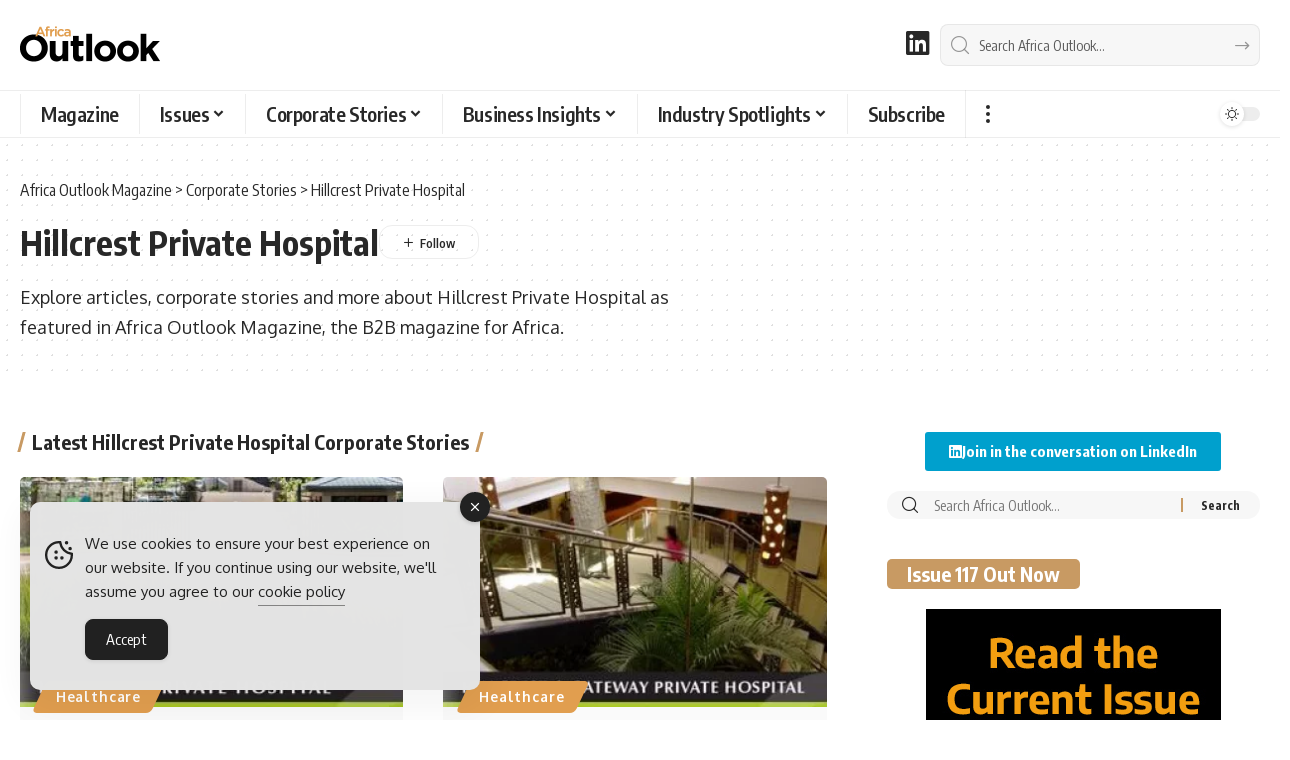

--- FILE ---
content_type: text/html; charset=UTF-8
request_url: https://www.africaoutlookmag.com/company-profiles/hillcrest-private-hospital
body_size: 32999
content:
<!DOCTYPE html><html lang="en-ZA"><head><meta charset="UTF-8" /><meta http-equiv="X-UA-Compatible" content="IE=edge" /><meta name="viewport" content="width=device-width, initial-scale=1.0" /><link rel="profile" href="https://gmpg.org/xfn/11" /><meta name='robots' content='index, follow, max-image-preview:large, max-snippet:-1, max-video-preview:-1' /><title>Hillcrest Private Hospital | Africa Outlook Magazine</title><meta name="description" content="Explore articles, corporate stories and more about Hillcrest Private Hospital as featured in Africa Outlook Magazine, the B2B magazine for Africa." /><link rel="preconnect" href="https://fonts.gstatic.com" crossorigin><link rel="preload" as="style" onload="this.onload=null;this.rel='stylesheet'" id="rb-preload-gfonts" href="https://fonts.googleapis.com/css?family=Oxygen%3A400%2C700%7CEncode+Sans+Condensed%3A400%2C500%2C600%2C700%2C800&amp;display=swap" crossorigin><noscript><link rel="stylesheet" href="https://fonts.googleapis.com/css?family=Oxygen%3A400%2C700%7CEncode+Sans+Condensed%3A400%2C500%2C600%2C700%2C800&amp;display=swap"></noscript><link rel="canonical" href="https://www.africaoutlookmag.com/company-profiles/hillcrest-private-hospital" /><meta property="og:locale" content="en_US" /><meta property="og:type" content="article" /><meta property="og:title" content="Hillcrest Private Hospital | Africa Outlook Magazine" /><meta property="og:description" content="Explore articles, corporate stories and more about Hillcrest Private Hospital as featured in Africa Outlook Magazine, the B2B magazine for Africa." /><meta property="og:url" content="https://www.africaoutlookmag.com/company-profiles/hillcrest-private-hospital" /><meta property="og:site_name" content="Africa Outlook Magazine" /><meta name="twitter:card" content="summary_large_image" /> <script type="application/ld+json" class="yoast-schema-graph">{"@context":"https://schema.org","@graph":[{"@type":"CollectionPage","@id":"https://www.africaoutlookmag.com/company-profiles/hillcrest-private-hospital","url":"https://www.africaoutlookmag.com/company-profiles/hillcrest-private-hospital","name":"Hillcrest Private Hospital | Africa Outlook Magazine","isPartOf":{"@id":"https://www.africaoutlookmag.com/#website"},"primaryImageOfPage":{"@id":"https://www.africaoutlookmag.com/company-profiles/hillcrest-private-hospital#primaryimage"},"image":{"@id":"https://www.africaoutlookmag.com/company-profiles/hillcrest-private-hospital#primaryimage"},"thumbnailUrl":"https://www.africaoutlookmag.com/media/2023/11/hillcrest-private-hospital-1-1580433152.profileImage.2x-jpg.webp","description":"Explore articles, corporate stories and more about Hillcrest Private Hospital as featured in Africa Outlook Magazine, the B2B magazine for Africa.","breadcrumb":{"@id":"https://www.africaoutlookmag.com/company-profiles/hillcrest-private-hospital#breadcrumb"},"inLanguage":"en-ZA"},{"@type":"ImageObject","inLanguage":"en-ZA","@id":"https://www.africaoutlookmag.com/company-profiles/hillcrest-private-hospital#primaryimage","url":"https://www.africaoutlookmag.com/media/2023/11/hillcrest-private-hospital-1-1580433152.profileImage.2x-jpg.webp","contentUrl":"https://www.africaoutlookmag.com/media/2023/11/hillcrest-private-hospital-1-1580433152.profileImage.2x-jpg.webp","width":1536,"height":884},{"@type":"BreadcrumbList","@id":"https://www.africaoutlookmag.com/company-profiles/hillcrest-private-hospital#breadcrumb","itemListElement":[{"@type":"ListItem","position":1,"name":"Home","item":"https://www.africaoutlookmag.com/"},{"@type":"ListItem","position":2,"name":"Corporate Stories","item":"https://www.africaoutlookmag.com/company-profiles"},{"@type":"ListItem","position":3,"name":"Hillcrest Private Hospital"}]},{"@type":"WebSite","@id":"https://www.africaoutlookmag.com/#website","url":"https://www.africaoutlookmag.com/","name":"Africa Outlook Magazine","description":"B2B Magazine for Africa Region","publisher":{"@id":"https://www.africaoutlookmag.com/#organization"},"alternateName":"Africa Outlook","potentialAction":[{"@type":"SearchAction","target":{"@type":"EntryPoint","urlTemplate":"https://www.africaoutlookmag.com/?s={search_term_string}"},"query-input":{"@type":"PropertyValueSpecification","valueRequired":true,"valueName":"search_term_string"}}],"inLanguage":"en-ZA"},{"@type":"Organization","@id":"https://www.africaoutlookmag.com/#organization","name":"Africa Outlook Magazine","alternateName":"Africa Outlook","url":"https://www.africaoutlookmag.com/","logo":{"@type":"ImageObject","inLanguage":"en-ZA","@id":"https://www.africaoutlookmag.com/#/schema/logo/image/","url":"https://www.africaoutlookmag.com/media/2023/08/Africa-Outlook-Magazine-Brand.png","contentUrl":"https://www.africaoutlookmag.com/media/2023/08/Africa-Outlook-Magazine-Brand.png","width":696,"height":696,"caption":"Africa Outlook Magazine"},"image":{"@id":"https://www.africaoutlookmag.com/#/schema/logo/image/"},"sameAs":["https://www.linkedin.com/company/africa-outlook-magazine"]}]}</script> <link rel='dns-prefetch' href='//www.googletagmanager.com' /><link rel="alternate" type="application/rss+xml" title="Africa Outlook Magazine &raquo; Feed" href="https://www.africaoutlookmag.com/feed" /><link rel="alternate" type="application/rss+xml" title="Africa Outlook Magazine &raquo; Hillcrest Private Hospital Category Feed" href="https://www.africaoutlookmag.com/company-profiles/hillcrest-private-hospital/feed" /><style>.lazyload,
			.lazyloading {
				max-width: 100%;
			}</style> <script type="application/ld+json">{
    "@context": "https://schema.org",
    "@type": "Organization",
    "legalName": "Africa Outlook Magazine",
    "url": "https://www.africaoutlookmag.com/",
    "logo": "https://www.africaoutlookmag.com/media/2025/03/Africa-Outlook-logo-nav-light.png",
    "sameAs": [
        "https://www.linkedin.com/company/africa-outlook-magazine"
    ]
}</script> <style id='wp-img-auto-sizes-contain-inline-css'>img:is([sizes=auto i],[sizes^="auto," i]){contain-intrinsic-size:3000px 1500px}
/*# sourceURL=wp-img-auto-sizes-contain-inline-css */</style><link rel='stylesheet' id='formidable-css' href='https://www.africaoutlookmag.com/wp-content/plugins/formidable/css/formidableforms.css?ver=123926' media='all' /><link rel='stylesheet' id='wp-block-library-css' href='https://www.africaoutlookmag.com/wp-includes/css/dist/block-library/style.min.css?ver=c39c24cde4644a467cd99b642a5aed0a' media='all' /><style id='classic-theme-styles-inline-css'>/*! This file is auto-generated */
.wp-block-button__link{color:#fff;background-color:#32373c;border-radius:9999px;box-shadow:none;text-decoration:none;padding:calc(.667em + 2px) calc(1.333em + 2px);font-size:1.125em}.wp-block-file__button{background:#32373c;color:#fff;text-decoration:none}
/*# sourceURL=/wp-includes/css/classic-themes.min.css */</style><link rel='stylesheet' id='foxiz-elements-css' href='https://www.africaoutlookmag.com/wp-content/plugins/foxiz-core/lib/foxiz-elements/public/style.css?ver=3.1' media='all' /><style id='global-styles-inline-css'>:root{--wp--preset--aspect-ratio--square: 1;--wp--preset--aspect-ratio--4-3: 4/3;--wp--preset--aspect-ratio--3-4: 3/4;--wp--preset--aspect-ratio--3-2: 3/2;--wp--preset--aspect-ratio--2-3: 2/3;--wp--preset--aspect-ratio--16-9: 16/9;--wp--preset--aspect-ratio--9-16: 9/16;--wp--preset--color--black: #000000;--wp--preset--color--cyan-bluish-gray: #abb8c3;--wp--preset--color--white: #ffffff;--wp--preset--color--pale-pink: #f78da7;--wp--preset--color--vivid-red: #cf2e2e;--wp--preset--color--luminous-vivid-orange: #ff6900;--wp--preset--color--luminous-vivid-amber: #fcb900;--wp--preset--color--light-green-cyan: #7bdcb5;--wp--preset--color--vivid-green-cyan: #00d084;--wp--preset--color--pale-cyan-blue: #8ed1fc;--wp--preset--color--vivid-cyan-blue: #0693e3;--wp--preset--color--vivid-purple: #9b51e0;--wp--preset--gradient--vivid-cyan-blue-to-vivid-purple: linear-gradient(135deg,rgb(6,147,227) 0%,rgb(155,81,224) 100%);--wp--preset--gradient--light-green-cyan-to-vivid-green-cyan: linear-gradient(135deg,rgb(122,220,180) 0%,rgb(0,208,130) 100%);--wp--preset--gradient--luminous-vivid-amber-to-luminous-vivid-orange: linear-gradient(135deg,rgb(252,185,0) 0%,rgb(255,105,0) 100%);--wp--preset--gradient--luminous-vivid-orange-to-vivid-red: linear-gradient(135deg,rgb(255,105,0) 0%,rgb(207,46,46) 100%);--wp--preset--gradient--very-light-gray-to-cyan-bluish-gray: linear-gradient(135deg,rgb(238,238,238) 0%,rgb(169,184,195) 100%);--wp--preset--gradient--cool-to-warm-spectrum: linear-gradient(135deg,rgb(74,234,220) 0%,rgb(151,120,209) 20%,rgb(207,42,186) 40%,rgb(238,44,130) 60%,rgb(251,105,98) 80%,rgb(254,248,76) 100%);--wp--preset--gradient--blush-light-purple: linear-gradient(135deg,rgb(255,206,236) 0%,rgb(152,150,240) 100%);--wp--preset--gradient--blush-bordeaux: linear-gradient(135deg,rgb(254,205,165) 0%,rgb(254,45,45) 50%,rgb(107,0,62) 100%);--wp--preset--gradient--luminous-dusk: linear-gradient(135deg,rgb(255,203,112) 0%,rgb(199,81,192) 50%,rgb(65,88,208) 100%);--wp--preset--gradient--pale-ocean: linear-gradient(135deg,rgb(255,245,203) 0%,rgb(182,227,212) 50%,rgb(51,167,181) 100%);--wp--preset--gradient--electric-grass: linear-gradient(135deg,rgb(202,248,128) 0%,rgb(113,206,126) 100%);--wp--preset--gradient--midnight: linear-gradient(135deg,rgb(2,3,129) 0%,rgb(40,116,252) 100%);--wp--preset--font-size--small: 13px;--wp--preset--font-size--medium: 20px;--wp--preset--font-size--large: 36px;--wp--preset--font-size--x-large: 42px;--wp--preset--spacing--20: 0.44rem;--wp--preset--spacing--30: 0.67rem;--wp--preset--spacing--40: 1rem;--wp--preset--spacing--50: 1.5rem;--wp--preset--spacing--60: 2.25rem;--wp--preset--spacing--70: 3.38rem;--wp--preset--spacing--80: 5.06rem;--wp--preset--shadow--natural: 6px 6px 9px rgba(0, 0, 0, 0.2);--wp--preset--shadow--deep: 12px 12px 50px rgba(0, 0, 0, 0.4);--wp--preset--shadow--sharp: 6px 6px 0px rgba(0, 0, 0, 0.2);--wp--preset--shadow--outlined: 6px 6px 0px -3px rgb(255, 255, 255), 6px 6px rgb(0, 0, 0);--wp--preset--shadow--crisp: 6px 6px 0px rgb(0, 0, 0);}:where(.is-layout-flex){gap: 0.5em;}:where(.is-layout-grid){gap: 0.5em;}body .is-layout-flex{display: flex;}.is-layout-flex{flex-wrap: wrap;align-items: center;}.is-layout-flex > :is(*, div){margin: 0;}body .is-layout-grid{display: grid;}.is-layout-grid > :is(*, div){margin: 0;}:where(.wp-block-columns.is-layout-flex){gap: 2em;}:where(.wp-block-columns.is-layout-grid){gap: 2em;}:where(.wp-block-post-template.is-layout-flex){gap: 1.25em;}:where(.wp-block-post-template.is-layout-grid){gap: 1.25em;}.has-black-color{color: var(--wp--preset--color--black) !important;}.has-cyan-bluish-gray-color{color: var(--wp--preset--color--cyan-bluish-gray) !important;}.has-white-color{color: var(--wp--preset--color--white) !important;}.has-pale-pink-color{color: var(--wp--preset--color--pale-pink) !important;}.has-vivid-red-color{color: var(--wp--preset--color--vivid-red) !important;}.has-luminous-vivid-orange-color{color: var(--wp--preset--color--luminous-vivid-orange) !important;}.has-luminous-vivid-amber-color{color: var(--wp--preset--color--luminous-vivid-amber) !important;}.has-light-green-cyan-color{color: var(--wp--preset--color--light-green-cyan) !important;}.has-vivid-green-cyan-color{color: var(--wp--preset--color--vivid-green-cyan) !important;}.has-pale-cyan-blue-color{color: var(--wp--preset--color--pale-cyan-blue) !important;}.has-vivid-cyan-blue-color{color: var(--wp--preset--color--vivid-cyan-blue) !important;}.has-vivid-purple-color{color: var(--wp--preset--color--vivid-purple) !important;}.has-black-background-color{background-color: var(--wp--preset--color--black) !important;}.has-cyan-bluish-gray-background-color{background-color: var(--wp--preset--color--cyan-bluish-gray) !important;}.has-white-background-color{background-color: var(--wp--preset--color--white) !important;}.has-pale-pink-background-color{background-color: var(--wp--preset--color--pale-pink) !important;}.has-vivid-red-background-color{background-color: var(--wp--preset--color--vivid-red) !important;}.has-luminous-vivid-orange-background-color{background-color: var(--wp--preset--color--luminous-vivid-orange) !important;}.has-luminous-vivid-amber-background-color{background-color: var(--wp--preset--color--luminous-vivid-amber) !important;}.has-light-green-cyan-background-color{background-color: var(--wp--preset--color--light-green-cyan) !important;}.has-vivid-green-cyan-background-color{background-color: var(--wp--preset--color--vivid-green-cyan) !important;}.has-pale-cyan-blue-background-color{background-color: var(--wp--preset--color--pale-cyan-blue) !important;}.has-vivid-cyan-blue-background-color{background-color: var(--wp--preset--color--vivid-cyan-blue) !important;}.has-vivid-purple-background-color{background-color: var(--wp--preset--color--vivid-purple) !important;}.has-black-border-color{border-color: var(--wp--preset--color--black) !important;}.has-cyan-bluish-gray-border-color{border-color: var(--wp--preset--color--cyan-bluish-gray) !important;}.has-white-border-color{border-color: var(--wp--preset--color--white) !important;}.has-pale-pink-border-color{border-color: var(--wp--preset--color--pale-pink) !important;}.has-vivid-red-border-color{border-color: var(--wp--preset--color--vivid-red) !important;}.has-luminous-vivid-orange-border-color{border-color: var(--wp--preset--color--luminous-vivid-orange) !important;}.has-luminous-vivid-amber-border-color{border-color: var(--wp--preset--color--luminous-vivid-amber) !important;}.has-light-green-cyan-border-color{border-color: var(--wp--preset--color--light-green-cyan) !important;}.has-vivid-green-cyan-border-color{border-color: var(--wp--preset--color--vivid-green-cyan) !important;}.has-pale-cyan-blue-border-color{border-color: var(--wp--preset--color--pale-cyan-blue) !important;}.has-vivid-cyan-blue-border-color{border-color: var(--wp--preset--color--vivid-cyan-blue) !important;}.has-vivid-purple-border-color{border-color: var(--wp--preset--color--vivid-purple) !important;}.has-vivid-cyan-blue-to-vivid-purple-gradient-background{background: var(--wp--preset--gradient--vivid-cyan-blue-to-vivid-purple) !important;}.has-light-green-cyan-to-vivid-green-cyan-gradient-background{background: var(--wp--preset--gradient--light-green-cyan-to-vivid-green-cyan) !important;}.has-luminous-vivid-amber-to-luminous-vivid-orange-gradient-background{background: var(--wp--preset--gradient--luminous-vivid-amber-to-luminous-vivid-orange) !important;}.has-luminous-vivid-orange-to-vivid-red-gradient-background{background: var(--wp--preset--gradient--luminous-vivid-orange-to-vivid-red) !important;}.has-very-light-gray-to-cyan-bluish-gray-gradient-background{background: var(--wp--preset--gradient--very-light-gray-to-cyan-bluish-gray) !important;}.has-cool-to-warm-spectrum-gradient-background{background: var(--wp--preset--gradient--cool-to-warm-spectrum) !important;}.has-blush-light-purple-gradient-background{background: var(--wp--preset--gradient--blush-light-purple) !important;}.has-blush-bordeaux-gradient-background{background: var(--wp--preset--gradient--blush-bordeaux) !important;}.has-luminous-dusk-gradient-background{background: var(--wp--preset--gradient--luminous-dusk) !important;}.has-pale-ocean-gradient-background{background: var(--wp--preset--gradient--pale-ocean) !important;}.has-electric-grass-gradient-background{background: var(--wp--preset--gradient--electric-grass) !important;}.has-midnight-gradient-background{background: var(--wp--preset--gradient--midnight) !important;}.has-small-font-size{font-size: var(--wp--preset--font-size--small) !important;}.has-medium-font-size{font-size: var(--wp--preset--font-size--medium) !important;}.has-large-font-size{font-size: var(--wp--preset--font-size--large) !important;}.has-x-large-font-size{font-size: var(--wp--preset--font-size--x-large) !important;}
:where(.wp-block-post-template.is-layout-flex){gap: 1.25em;}:where(.wp-block-post-template.is-layout-grid){gap: 1.25em;}
:where(.wp-block-term-template.is-layout-flex){gap: 1.25em;}:where(.wp-block-term-template.is-layout-grid){gap: 1.25em;}
:where(.wp-block-columns.is-layout-flex){gap: 2em;}:where(.wp-block-columns.is-layout-grid){gap: 2em;}
:root :where(.wp-block-pullquote){font-size: 1.5em;line-height: 1.6;}
/*# sourceURL=global-styles-inline-css */</style><style id='dominant-color-styles-inline-css'>img[data-dominant-color]:not(.has-transparency) { background-color: var(--dominant-color); }
/*# sourceURL=dominant-color-styles-inline-css */</style><link rel='stylesheet' id='widgetopts-styles-css' href='https://www.africaoutlookmag.com/wp-content/plugins/extended-widget-options/assets/css/widget-options.css?ver=5.2.4' media='all' /><link rel='stylesheet' id='ce_responsive-css' href='https://www.africaoutlookmag.com/wp-content/plugins/simple-embed-code/css/video-container.min.css?ver=2.5.1' media='all' /><link rel='stylesheet' id='simple-gdpr-cookie-compliance-css' href='https://www.africaoutlookmag.com/wp-content/plugins/simple-gdpr-cookie-compliance/public/assets/dist/public.min.css?ver=2.0.0' media='all' /><style id='simple-gdpr-cookie-compliance-inline-css'>:root{--sgcc-text-color:#222222;--sgcc-link-color:#222222;--sgcc-link-hover-color:#00BC7D;--sgcc-notice-background-color:#E4E4E4;--sgcc-cookie-icon-color:#222222;--sgcc-close-button-background-color:#222222;--sgcc-close-button-hover-background-color:#00BC7D;--sgcc-close-button-color:#ffffff;--sgcc-close-button-hover-color:#ffffff;--sgcc-accept-button-background-color:#222222;--sgcc-accept-button-hover-background-color:#00BC7D;--sgcc-accept-button-color:#ffffff;--sgcc-accept-button-hover-color:#ffffff;--sgcc-accept-button-border-color:#222222;--sgcc-accept-button-hover-border-color:#00BC7D;}.sgcc-main-wrapper[data-layout=custom_width],.sgcc-main-wrapper[data-layout=pop_up]{--width :450px;}.sgcc-main-wrapper[data-layout=custom_width].position-bottom-left{--left :30px;--bottom :30px;}
/*# sourceURL=simple-gdpr-cookie-compliance-inline-css */</style><link rel='stylesheet' id='font-awesome-css' href='https://www.africaoutlookmag.com/wp-content/themes/foxiz/assets/css/font-awesome.css?ver=6.1.1' media='all' /><link rel='stylesheet' id='foxiz-main-css' href='https://www.africaoutlookmag.com/wp-content/themes/foxiz/assets/css/main.css?ver=2.7.0' media='all' /><style id='foxiz-main-inline-css'>:root {--body-fsize:18px;--h1-fsize:34px;--h2-fsize:20px;--h5-fweight:400;--h5-fsize:18px;--cat-transform:none;--cat-fsize:12px;--meta-fsize:15px;--menu-fsize:20px;--submenu-fsize:18px;--dwidgets-fsize:20px;--headline-fsize:40px;--heading-fsize:20px;--excerpt-fsize:18px;--bcrumb-fsize:16px;--readmore-fsize : 18px;--headline-s-fsize : 32px;}@media (max-width: 1024px) {body {--body-fsize : 18px;--h1-fsize : 24px;--h2-fsize : 22px;--cat-fsize : 16px;--meta-fsize : 16px;--readmore-fsize : 18px;--bcrumb-fsize : 16px;--excerpt-fsize : 18px;--dwidgets-fsize : 20px;--headline-fsize : 30px;--headline-s-fsize : 30px;}}@media (max-width: 767px) {body {--body-fsize : 18px;--h1-fsize : 24px;--h2-fsize : 22px;--cat-fsize : 16px;--meta-fsize : 16px;--readmore-fsize : 17px;--bcrumb-fsize : 16px;--excerpt-fsize : 20px;--dwidgets-fsize : 18px;--headline-fsize : 42px;--headline-s-fsize : 42px;}}:root {--g-color :#c89a63;--g-color-90 :#c89a63e6;--hyperlink-color :#febd2a;--indicator-bg-from :#febd2a;--indicator-bg-to :#febd2a;}[data-theme="dark"], .light-scheme {--g-color :#e19e4f;--g-color-90 :#e19e4fe6;}.is-hd-1, .is-hd-2, .is-hd-3 {--nav-bg: #000000;--nav-bg-from: #000000;--nav-bg-to: #000000;--nav-bg-glass: #000000bb;--nav-bg-glass-from: #000000bb;--nav-bg-glass-to: #000000bb;--nav-color :#ffffff;--nav-color-10 :#ffffff1a;--nav-color-h :#c89a63;--nav-color-h-accent :#c89a63;--transparent-nav-color :#000000;}[data-theme="dark"].is-hd-1, [data-theme="dark"].is-hd-2,[data-theme="dark"].is-hd-3 {--nav-bg: #000000;--nav-bg-from: #000000;--nav-bg-to: #000000;--nav-bg-glass: #00000011;--nav-bg-glass-from: #00000011;--nav-bg-glass-to: #00000011;--nav-color :#ffffff;--nav-color-10 :#ffffff1a;--nav-color-h :#c89a63;}[data-theme="dark"].is-hd-4 {--nav-bg: #191c20;--nav-bg-from: #191c20;--nav-bg-to: #191c20;--nav-bg-glass: #191c2011;--nav-bg-glass-from: #191c2011;--nav-bg-glass-to: #191c2011;}[data-theme="dark"].is-hd-5, [data-theme="dark"].is-hd-5:not(.sticky-on) {--nav-bg: #191c20;--nav-bg-from: #191c20;--nav-bg-to: #191c20;--nav-bg-glass: #191c2011;--nav-bg-glass-from: #191c2011;--nav-bg-glass-to: #191c2011;}[data-theme="dark"] {--subnav-color :#ffffff;--subnav-color-10 :#ffffff1a;--subnav-color-h :#c89a63;}:root {--mbnav-bg: #000000;--mbnav-bg-from: #000000;--mbnav-bg-to: #000000;--mbnav-bg-glass: #000000bb;--mbnav-bg-glass-from: #000000bb;--mbnav-bg-glass-to: #000000bb;--submbnav-bg: #ffffff;--submbnav-bg-from: #ffffff;--submbnav-bg-to: #ffffff;--mbnav-color :#ffffff;}[data-theme="dark"] {--mbnav-bg: #000000;--mbnav-bg-from: #000000;--mbnav-bg-to: #000000;--mbnav-bg-glass: #00000011;--mbnav-bg-glass-from: #00000011;--mbnav-bg-glass-to: #00000011;--submbnav-bg: #000000;--submbnav-bg-from: #000000;--submbnav-bg-to: #000000;--mbnav-color :#ffffff;--submbnav-color :#ffffff;}.archive .blog-content {--title-size: 34px;}body.search .blog-content {--title-size: 34px;}.saved-section .blog-content {--title-size: 34px;}@media (max-width: 1024px){.archive .blog-content {--title-size: 28px;}body.search .blog-content {--title-size: 28px;}.saved-section .blog-content {--title-size: 28px;}}@media (max-width: 767px){.archive .blog-content {--title-size: 34px;}body.search .blog-content {--title-size: 34px;}body.blog .blog-content {--title-size: 32px;}.saved-section .blog-content {--title-size: 34px;}}:root {--subnav-color :#000000;--subnav-color-10 :#0000001a;--subnav-color-h :#c89a63;--topad-spacing :15px;--round-3 :5px;--round-5 :8px;--round-7 :13px;--hyperlink-color :#febd2a;--hyperlink-line-color :#febd2a;--flogo-height :40px;--more-width :450px;--s10-feat-ratio :45%;--s11-feat-ratio :45%;--login-popup-w : 350px;}[data-theme="dark"], .light-scheme {--hyperlink-color :#febd2a;--hyperlink-line-color :#febd2a; }.mobile-menu > li > a  { font-size:18px;}.mobile-menu .sub-menu a, .logged-mobile-menu a { font-size:18px;}.mobile-qview a { font-size:20px;}.search-header:before { background-repeat : no-repeat;background-size : cover;background-attachment : scroll;background-position : center center;}[data-theme="dark"] .search-header:before { background-repeat : no-repeat;background-size : cover;background-attachment : scroll;background-position : center center;}.footer-has-bg { background-color : #000000;}[data-theme="dark"] .footer-has-bg { background-color : #000000;}.copyright-menu a { font-size:16px; }.copyright-inner .copyright { font-size:16px; }.footer-col .widget_nav_menu a > span { font-size:18px; }#amp-mobile-version-switcher { display: none; }
/*# sourceURL=foxiz-main-inline-css */</style><link rel='stylesheet' id='foxiz-print-css' href='https://www.africaoutlookmag.com/wp-content/themes/foxiz/assets/css/print.css?ver=2.7.0' media='all' /><link rel='stylesheet' id='foxiz-style-css' href='https://www.africaoutlookmag.com/wp-content/themes/foxiz/style.css?ver=2.7.0' media='all' /><link rel='stylesheet' id='sib-front-css-css' href='https://www.africaoutlookmag.com/wp-content/plugins/mailin/css/mailin-front.css?ver=c39c24cde4644a467cd99b642a5aed0a' media='all' /> <script src="https://www.africaoutlookmag.com/wp-includes/js/jquery/jquery.min.js?ver=3.7.1" id="jquery-core-js"></script> <script data-optimized="1" src="https://www.africaoutlookmag.com/wp-content/litespeed/js/21264f71e96e9c4189c9749aa60c3e85.js?ver=52f4a" id="jquery-migrate-js" defer data-deferred="1"></script> <script data-optimized="1" src="https://www.africaoutlookmag.com/wp-content/litespeed/js/0abd636d97da7ccddceda59da722c506.js?ver=83c1d" id="highlight-share-js" defer data-deferred="1"></script> <script data-optimized="1" id="sib-front-js-js-extra" src="[data-uri]" defer></script> <script data-optimized="1" src="https://www.africaoutlookmag.com/wp-content/litespeed/js/f5176f37fc87907b35c39f1d00cc9822.js?ver=c7024" id="sib-front-js-js" defer data-deferred="1"></script> <link rel="preload" href="https://www.africaoutlookmag.com/wp-content/themes/foxiz/assets/fonts/icons.woff2?ver=2.5.0" as="font" type="font/woff2" crossorigin="anonymous"><link rel="preload" href="https://www.africaoutlookmag.com/wp-content/themes/foxiz/assets/fonts/fa-brands-400.woff2" as="font" type="font/woff2" crossorigin="anonymous"><link rel="preload" href="https://www.africaoutlookmag.com/wp-content/themes/foxiz/assets/fonts/fa-regular-400.woff2" as="font" type="font/woff2" crossorigin="anonymous"><meta name="generator" content="dominant-color-images 1.2.0"><meta name="generator" content="Site Kit by Google 1.171.0" /><script async src="https://pagead2.googlesyndication.com/pagead/js/adsbygoogle.js?client=ca-pub-5486865527718574"
     crossorigin="anonymous"></script> <script data-optimized="1" type="text/javascript" src="[data-uri]" defer></script> <meta name="generator" content="performance-lab 4.0.1; plugins: dominant-color-images, embed-optimizer, speculation-rules, webp-uploads"><meta name="generator" content="webp-uploads 2.6.1"> <script data-optimized="1" src="[data-uri]" defer></script> <script data-optimized="1" src="[data-uri]" defer></script> <style>.no-js img.lazyload {
				display: none;
			}

			figure.wp-block-image img.lazyloading {
				min-width: 150px;
			}

			.lazyload,
			.lazyloading {
				--smush-placeholder-width: 100px;
				--smush-placeholder-aspect-ratio: 1/1;
				width: var(--smush-image-width, var(--smush-placeholder-width)) !important;
				aspect-ratio: var(--smush-image-aspect-ratio, var(--smush-placeholder-aspect-ratio)) !important;
			}

						.lazyload, .lazyloading {
				opacity: 0;
			}

			.lazyloaded {
				opacity: 1;
				transition: opacity 400ms;
				transition-delay: 0ms;
			}</style><meta name="generator" content="speculation-rules 1.6.0"> <script type="application/ld+json">{
    "@context": "https://schema.org",
    "@type": "WebSite",
    "@id": "https://www.africaoutlookmag.com/#website",
    "url": "https://www.africaoutlookmag.com/",
    "name": "Africa Outlook Magazine",
    "potentialAction": {
        "@type": "SearchAction",
        "target": "https://www.africaoutlookmag.com/?s={search_term_string}",
        "query-input": "required name=search_term_string"
    }
}</script> <meta name="generator" content="embed-optimizer 1.0.0-beta3"> <script data-optimized="1" src="[data-uri]" defer></script> <script type="application/ld+json">{"@context":"http://schema.org","@type":"BreadcrumbList","itemListElement":[{"@type":"ListItem","position":3,"item":{"@id":"https://www.africaoutlookmag.com/company-profiles/hillcrest-private-hospital","name":"Hillcrest Private Hospital"}},{"@type":"ListItem","position":2,"item":{"@id":"https://www.africaoutlookmag.com/company-profiles","name":"Corporate Stories"}},{"@type":"ListItem","position":1,"item":{"@id":"https://www.africaoutlookmag.com","name":"Africa Outlook Magazine"}}]}</script> <link rel="icon" href="https://www.africaoutlookmag.com/media/2023/01/cropped-AFR-Site-Icon-1-32x32.png" sizes="32x32" /><link rel="icon" href="https://www.africaoutlookmag.com/media/2023/01/cropped-AFR-Site-Icon-1-192x192.png" sizes="192x192" /><link rel="apple-touch-icon" href="https://www.africaoutlookmag.com/media/2023/01/cropped-AFR-Site-Icon-1-180x180.png" /><meta name="msapplication-TileImage" content="https://www.africaoutlookmag.com/media/2023/01/cropped-AFR-Site-Icon-1-270x270.png" /><style id="wp-custom-css">.wp-block-table tfoot {
    border-top: 2px solid; border-color: #c3c3c3!important}
.opboxout {border:2px solid #c89a63; border-radius: 8px; padding: 14px 10px 2px 10px}
.wp-block-pullquote {padding: 3em 0 1em!important}
.opfw {
  margin: auto;
  width: 80%!important;
  border: 0px solid #73AD21;
  padding: 2% 5% 2% 5%;
}
.p-url {line-height: 1.2!important}
.entry-summary {line-height: 1.5!important}
div.s-hl-heading.h1 { display:none; }
body:not([data-theme="dark"]) .rb-search-form {
  color: #333;
}
.rb-user-popup-form.mfp-hide {
  display: none;
}
@media (max-width: 767px) {.category-hero-item {display: none;}}
.rbct {margin-bottom: 1.2rem!important}
.category .meta-separate:not(:last-child)::after {
  display: inline-flex;
  width: 1px;
  height: 8px;
  margin-left: 0.35em;
  content: '';
  -webkit-transform: skewX(-15deg);
  transform: skewX(-15deg);
  text-decoration: none !important;
  opacity: var(--meta-style-o, .3);
  border-radius: var(--meta-style-b, 0);
  background-color: var(--meta-fcolor);
  margin-right: 0.35em;
}
.category .meta-separate:not(:last-child)::after {
  display: inline-flex;
  width: 1px;
  height: 8px;
  margin-left: 0.35em;
  content: '';
  -webkit-transform: skewX(-15deg);
  transform: skewX(-15deg);
  text-decoration: none !important;
  opacity: var(--meta-style-o, .3);
  border-radius: var(--meta-style-b, 0);
  background-color: var(--meta-fcolor);
  margin-right: 0.35em;
}

.category-1568 .p-categories {display: none;}
.category-39 .p-categories {display: none;}
.category-40 .p-categories {display: none;}
.category-41 .p-categories {display: none;}
.category-42 .p-categories {display: none;}
.category-43 .p-categories {display: none;}
.category-45 .p-categories {display: none;}
.category-46 .p-categories {display: none;}
.category-47 .p-categories {display: none;}
.category-50 .p-categories {display: none;}
.category-51 .p-categories {display: none;}
.category-53 .p-categories {display: none;}
.category-155 .p-categories {display: none;}
.category-156 .p-categories {display: none;}
.category-157 .p-categories {display: none;}
.category-158 .p-categories {display: none;}
.category-159 .p-categories {display: none;}
.category-160 .p-categories {display: none;}
.category-161 .p-categories {display: none;}
.category-162 .p-categories {display: none;}
.category-316 .p-categories {display: none;}
.category-168 .p-categories {display: none;}
.category-169 .p-categories {display: none;}
.category-1623 .p-categories {display: none;}
.category-1638 .p-categories {display: none;}
.category-1639 .p-categories {display: none;}

a.rsswidget {color: #ffffff; font-size: 18px; text-decoration: none;}
a.rss-widget-title {color: #ffffff; font-size: 20px; font-weight: bold; text-decoration: none;}</style></head><body class="archive category category-hillcrest-private-hospital category-210 wp-embed-responsive wp-theme-foxiz personalized-all elementor-default elementor-kit-12 menu-ani-1 hover-ani-1 btn-ani-1 btn-transform-1 is-rm-1 lmeta-dot loader-1 dark-sw-1 mtax-1 toc-smooth is-hd-4 is-backtop " data-theme="default"><div class="site-outer"><div id="site-header" class="header-wrap rb-section header-4 header-wrapper has-quick-menu"><div class="logo-sec"><div class="logo-sec-inner rb-container edge-padding"><div class="logo-sec-left"><div class="logo-wrap is-image-logo site-branding">
<a href="https://www.africaoutlookmag.com/" class="logo" title="Africa Outlook Magazine">
<img data-lazyloaded="1" src="[data-uri]" class="logo-default" data-mode="default" height="120" width="280" data-src="https://www.africaoutlookmag.com/media/2025/03/Africa-Outlook-logo-nav-light.png" alt="Africa Outlook Magazine" decoding="async" loading="eager" fetchpriority="high"><img data-lazyloaded="1" src="[data-uri]" class="logo-dark" data-mode="dark" height="120" width="280" data-src="https://www.africaoutlookmag.com/media/2025/03/Africa-Outlook-logo-nav-dark.png" alt="Africa Outlook Magazine" decoding="async" loading="eager" fetchpriority="high">			</a></div></div><div class="logo-sec-right"><div class="header-social-list wnav-holder"><a class="social-link-custom social-link-1 social-link-LinkedIn" data-title="LinkedIn" aria-label="LinkedIn" href="https://www.linkedin.com/company/africa-outlook-magazine" target="_blank" rel="noopener nofollow"><i class="fab fa-linkedin fa-xl" aria-hidden="true"></i></a></div><div class="header-search-form is-form-layout"><form method="get" action="https://www.africaoutlookmag.com/" class="rb-search-form live-search-form"  data-search="post" data-limit="0" data-follow="0" data-tax="category" data-dsource="0"  data-ptype=""><div class="search-form-inner"><span class="search-icon"><i class="rbi rbi-search" aria-hidden="true"></i></span><span class="search-text"><input type="text" class="field" placeholder="Search Africa Outlook…" value="" name="s"/></span><span class="rb-search-submit"><input type="submit" value="Search"/><i class="rbi rbi-cright" aria-hidden="true"></i></span><span class="live-search-animation rb-loader"></span></div><div class="live-search-response"></div></form></div></div></div></div><div id="navbar-outer" class="navbar-outer"><div id="sticky-holder" class="sticky-holder"><div class="navbar-wrap"><div class="rb-container edge-padding"><div class="navbar-inner"><div class="navbar-left"><nav id="site-navigation" class="main-menu-wrap" aria-label="main menu"><ul id="menu-main" class="main-menu rb-menu large-menu" itemscope itemtype="https://www.schema.org/SiteNavigationElement"><li id="menu-item-26187" class="menu-item menu-item-type-custom menu-item-object-custom menu-item-26187"><a href="https://www.africaoutlookmag.com/magazine/issues/issue117"><span>Magazine</span></a></li><li id="menu-item-52076" class="menu-item menu-item-type-custom menu-item-object-custom menu-item-52076 menu-item-has-children menu-has-child-mega menu-has-child-mega-columns is-child-wide layout-col-1"><a href="https://www.africaoutlookmag.com/issues"><span>Issues</span></a><div class="mega-dropdown is-mega-column"><div class="rb-container edge-padding"><div class="mega-dropdown-inner"><div class="mega-columns"><div data-elementor-type="wp-post" data-elementor-id="52068" class="elementor elementor-52068" data-elementor-post-type="rb-etemplate"><div class="elementor-element elementor-element-6f77763 e-flex e-con-boxed e-con e-parent" data-id="6f77763" data-element_type="container"><div class="e-con-inner"><div class="elementor-element elementor-element-7460f4f elementor-widget elementor-widget-foxiz-heading" data-id="7460f4f" data-element_type="widget" data-widget_type="foxiz-heading.default"><div class="elementor-widget-container"><div id="uid_7460f4f" class="block-h heading-layout-10 tagline-iyes"><div class="heading-inner"><h2 class="heading-title"><a class="h-link" href="https://www.africaoutlookmag.com/issues">Issues</a></h2><div class="heading-tagline h6"><a class="heading-tagline-label" href="https://www.africaoutlookmag.com/issues">Show more</a><i class="rbi rbi-cright heading-tagline-icon" aria-hidden="true"></i></div></div></div></div></div></div></div><div class="elementor-element elementor-element-50fecdc e-flex e-con-boxed e-con e-parent" data-id="50fecdc" data-element_type="container" data-settings="{&quot;background_background&quot;:&quot;classic&quot;}"><div class="e-con-inner"><div class="elementor-element elementor-element-5f18399 e-con-full e-flex e-con e-child" data-id="5f18399" data-element_type="container" data-settings="{&quot;background_background&quot;:&quot;classic&quot;}"><div class="elementor-element elementor-element-868a871 e-grid e-con-full e-con e-child" data-id="868a871" data-element_type="container" data-settings="{&quot;background_background&quot;:&quot;classic&quot;}"><div class="elementor-element elementor-element-5c7d00f elementor-widget elementor-widget-image" data-id="5c7d00f" data-element_type="widget" data-widget_type="image.default"><div class="elementor-widget-container">
<a href="https://www.africaoutlookmag.com/magazine/issues/issue117">
<img data-lazyloaded="1" src="[data-uri]" width="150" height="200" data-src="https://www.africaoutlookmag.com/media/elementor/thumbs/Africa-Outlook-Magazine-Issue-117-Cover-rfjxul5liachxe9ed7bddxj2hkeb7r8txykhvkr6fk.jpg" title="Africa Outlook Magazine Issue 117" alt="Africa Outlook Magazine Issue 117" class="elementor-animation-pop no-lazyload" loading="lazy" />								</a></div></div></div><div class="elementor-element elementor-element-d5861bc elementor-widget elementor-widget-heading" data-id="d5861bc" data-element_type="widget" data-widget_type="heading.default"><div class="elementor-widget-container"><div class="elementor-heading-title elementor-size-default">Most Popular</div></div></div><div class="elementor-element elementor-element-a06f2af elementor-widget elementor-widget-foxiz-list-box-1" data-id="a06f2af" data-element_type="widget" data-widget_type="foxiz-list-box-1.default"><div class="elementor-widget-container"><div id="uid_a06f2af" class="block-wrap block-big block-list block-list-box-1 rb-columns rb-col-1 rb-tcol-1 rb-mcol-1 is-feat-right meta-s-default"><div class="block-inner"><div class="p-wrap p-list p-box p-list-1 p-list-box-1 box-bg" data-pid="55813"><div class="list-box"><div class="list-holder"><div class="list-feat-holder"><div class="feat-holder"><div class="p-featured">
<a class="p-flink" href="https://www.africaoutlookmag.com/mining/corica-mining-services-local-knowledge-global-standards" title="Corica Mining Services : Local Knowledge, Global Standards">
<img data-lazyloaded="1" src="[data-uri]" width="100" height="75" data-src="https://www.africaoutlookmag.com/media/2025/11/Corica-Mining-Services-main-100x75.jpg" class="featured-img not-transparent wp-post-image no-lazyload no-lazyload" alt="Corica Mining Services" fetchpriority="high" loading="eager" decoding="async" data-has-transparency="false" data-dominant-color="9b8b85" style="--dominant-color: #9b8b85;" />		</a></div></div></div><div class="p-content"><h3 class="entry-title">		<a class="p-url" href="https://www.africaoutlookmag.com/mining/corica-mining-services-local-knowledge-global-standards" rel="bookmark">Corica Mining Services : Local Knowledge, Global Standards</a></h3></div></div></div></div><div class="p-wrap p-list p-box p-list-1 p-list-box-1 box-bg" data-pid="55809"><div class="list-box"><div class="list-holder"><div class="list-feat-holder"><div class="feat-holder"><div class="p-featured">
<a class="p-flink" href="https://www.africaoutlookmag.com/mining/orica-emea-having-a-blast" title="Orica EMEA : Having a Blast">
<img data-lazyloaded="1" src="[data-uri]" width="100" height="75" data-src="https://www.africaoutlookmag.com/media/2025/11/Orica-EMEA-Main-1-100x75.jpg" class="featured-img not-transparent wp-post-image no-lazyload no-lazyload" alt="Orica EMEA" fetchpriority="high" loading="eager" decoding="async" data-has-transparency="false" data-dominant-color="687185" style="--dominant-color: #687185;" />		</a></div></div></div><div class="p-content"><h3 class="entry-title">		<a class="p-url" href="https://www.africaoutlookmag.com/mining/orica-emea-having-a-blast" rel="bookmark">Orica EMEA : Having a Blast</a></h3></div></div></div></div><div class="p-wrap p-list p-box p-list-1 p-list-box-1 box-bg" data-pid="55810"><div class="list-box"><div class="list-holder"><div class="list-feat-holder"><div class="feat-holder"><div class="p-featured">
<a class="p-flink" href="https://www.africaoutlookmag.com/food-beverage/sugar-corporation-of-uganda-limited-sweet-centenary" title="Sugar Corporation of Uganda Limited : Sweet Centenary">
<img data-lazyloaded="1" src="[data-uri]" width="100" height="75" data-src="https://www.africaoutlookmag.com/media/2025/11/Sugar-Corporation-of-Uganda-Main-100x75.jpg" class="featured-img not-transparent wp-post-image no-lazyload no-lazyload" alt="Sugar Corporation of Uganda" fetchpriority="high" loading="eager" decoding="async" data-has-transparency="false" data-dominant-color="64777f" style="--dominant-color: #64777f;" />		</a></div></div></div><div class="p-content"><h3 class="entry-title">		<a class="p-url" href="https://www.africaoutlookmag.com/food-beverage/sugar-corporation-of-uganda-limited-sweet-centenary" rel="bookmark">Sugar Corporation of Uganda Limited : Sweet Centenary</a></h3></div></div></div></div></div></div></div></div></div><div class="elementor-element elementor-element-4a35792 e-con-full e-flex e-con e-child" data-id="4a35792" data-element_type="container" data-settings="{&quot;background_background&quot;:&quot;classic&quot;}"><div class="elementor-element elementor-element-6b7c6c5 e-grid e-con-full e-con e-child" data-id="6b7c6c5" data-element_type="container" data-settings="{&quot;background_background&quot;:&quot;classic&quot;}"><div class="elementor-element elementor-element-117324a elementor-widget elementor-widget-image" data-id="117324a" data-element_type="widget" data-widget_type="image.default"><div class="elementor-widget-container">
<a href="https://www.africaoutlookmag.com/magazine/issues/issue116">
<img data-lazyloaded="1" src="[data-uri]" width="150" height="200" data-src="https://www.africaoutlookmag.com/media/elementor/thumbs/Africa-Outlook-Magazine-Issue-116-Cover-rdizums5wbr2g30cy0lks90ddi338322sfduj45o40.jpg" title="Africa Outlook Magazine Issue 116" alt="Africa Outlook Magazine Issue 116" class="elementor-animation-pop no-lazyload" loading="lazy" />								</a></div></div></div><div class="elementor-element elementor-element-8359fd6 elementor-widget elementor-widget-heading" data-id="8359fd6" data-element_type="widget" data-widget_type="heading.default"><div class="elementor-widget-container"><div class="elementor-heading-title elementor-size-default">Most Popular</div></div></div><div class="elementor-element elementor-element-a5aaf79 elementor-widget elementor-widget-foxiz-list-box-1" data-id="a5aaf79" data-element_type="widget" data-widget_type="foxiz-list-box-1.default"><div class="elementor-widget-container"><div id="uid_a5aaf79" class="block-wrap block-big block-list block-list-box-1 rb-columns rb-col-1 rb-tcol-1 rb-mcol-1 is-feat-right meta-s-default"><div class="block-inner"><div class="p-wrap p-list p-box p-list-1 p-list-box-1 box-bg" data-pid="54847"><div class="list-box"><div class="list-holder"><div class="list-feat-holder"><div class="feat-holder"><div class="p-featured">
<a class="p-flink" href="https://www.africaoutlookmag.com/mining/fg-gold-striking-gold-in-sierra-leone" title="FG Gold : Striking Gold in Sierra Leone">
<img data-lazyloaded="1" src="[data-uri]" width="100" height="75" data-src="https://www.africaoutlookmag.com/media/2025/10/FG-Gold-Main-100x75.jpg" class="featured-img not-transparent wp-post-image no-lazyload no-lazyload" alt="FG Gold" fetchpriority="high" loading="eager" decoding="async" data-has-transparency="false" data-dominant-color="b0b18b" style="--dominant-color: #b0b18b;" />		</a></div></div></div><div class="p-content"><h3 class="entry-title">		<a class="p-url" href="https://www.africaoutlookmag.com/mining/fg-gold-striking-gold-in-sierra-leone" rel="bookmark">FG Gold : Striking Gold in Sierra Leone</a></h3></div></div></div></div><div class="p-wrap p-list p-box p-list-1 p-list-box-1 box-bg" data-pid="54841"><div class="list-box"><div class="list-holder"><div class="list-feat-holder"><div class="feat-holder"><div class="p-featured">
<a class="p-flink" href="https://www.africaoutlookmag.com/mining/wesizwe-platinum-limited-pgm-horizons" title="Wesizwe Platinum Limited : PGM Horizons">
<img data-lazyloaded="1" src="[data-uri]" width="100" height="75" data-src="https://www.africaoutlookmag.com/media/2025/10/Wesizwe-main-100x75.jpg" class="featured-img not-transparent wp-post-image no-lazyload no-lazyload" alt="Wesizwe" fetchpriority="high" loading="eager" decoding="async" data-has-transparency="false" data-dominant-color="63646e" style="--dominant-color: #63646e;" />		</a></div></div></div><div class="p-content"><h3 class="entry-title">		<a class="p-url" href="https://www.africaoutlookmag.com/mining/wesizwe-platinum-limited-pgm-horizons" rel="bookmark">Wesizwe Platinum Limited : PGM Horizons</a></h3></div></div></div></div><div class="p-wrap p-list p-box p-list-1 p-list-box-1 box-bg" data-pid="54840"><div class="list-box"><div class="list-holder"><div class="list-feat-holder"><div class="feat-holder"><div class="p-featured">
<a class="p-flink" href="https://www.africaoutlookmag.com/manufacturing/rubber-estates-nigeria-limited-driving-africas-industrial-and-commercial-development" title="Rubber Estates Nigeria Limited : Driving Africa’s Industrial and Commercial Development">
<img data-lazyloaded="1" src="[data-uri]" width="100" height="75" data-src="https://www.africaoutlookmag.com/media/2025/10/RENL-main-100x75.jpg" class="featured-img not-transparent wp-post-image no-lazyload no-lazyload" alt="RENL" fetchpriority="high" loading="eager" decoding="async" data-has-transparency="false" data-dominant-color="63685e" style="--dominant-color: #63685e;" />		</a></div></div></div><div class="p-content"><h3 class="entry-title">		<a class="p-url" href="https://www.africaoutlookmag.com/manufacturing/rubber-estates-nigeria-limited-driving-africas-industrial-and-commercial-development" rel="bookmark">Rubber Estates Nigeria Limited : Driving Africa’s Industrial and Commercial Development</a></h3></div></div></div></div></div></div></div></div></div><div class="elementor-element elementor-element-770298a e-con-full e-flex e-con e-child" data-id="770298a" data-element_type="container" data-settings="{&quot;background_background&quot;:&quot;classic&quot;}"><div class="elementor-element elementor-element-308393c e-grid e-con-full e-con e-child" data-id="308393c" data-element_type="container" data-settings="{&quot;background_background&quot;:&quot;classic&quot;}"><div class="elementor-element elementor-element-b40a52d elementor-widget elementor-widget-image" data-id="b40a52d" data-element_type="widget" data-widget_type="image.default"><div class="elementor-widget-container">
<a href="https://www.africaoutlookmag.com/magazine/issues/issue115">
<img data-lazyloaded="1" src="[data-uri]" width="150" height="200" data-src="https://www.africaoutlookmag.com/media/elementor/thumbs/Africa-Outlook-Magazine-Issue-115-Cover-v2-rav9y7263tbg703g1o282g7yscr8dbhdtvfij9xwsw.jpg" title="Africa Outlook Magazine Issue 115" alt="Africa Outlook Magazine Issue 115" class="elementor-animation-pop no-lazyload" loading="lazy" />								</a></div></div></div><div class="elementor-element elementor-element-78b1a2b elementor-widget elementor-widget-heading" data-id="78b1a2b" data-element_type="widget" data-widget_type="heading.default"><div class="elementor-widget-container"><div class="elementor-heading-title elementor-size-default">Most Popular</div></div></div><div class="elementor-element elementor-element-0e3a94d elementor-widget__width-inherit elementor-widget elementor-widget-foxiz-list-box-1" data-id="0e3a94d" data-element_type="widget" data-widget_type="foxiz-list-box-1.default"><div class="elementor-widget-container"><div id="uid_0e3a94d" class="block-wrap block-big block-list block-list-box-1 rb-columns rb-col-1 rb-tcol-1 rb-mcol-1 is-feat-right meta-s-default"><div class="block-inner"><div class="p-wrap p-list p-box p-list-1 p-list-box-1 box-bg" data-pid="54205"><div class="list-box"><div class="list-holder"><div class="list-feat-holder"><div class="feat-holder"><div class="p-featured">
<a class="p-flink" href="https://www.africaoutlookmag.com/mining/rosh-pinah-zinc-sustainable-beyond-mining" title="Rosh Pinah Zinc : Sustainable Beyond Mining">
<img data-lazyloaded="1" src="[data-uri]" width="100" height="75" data-src="https://www.africaoutlookmag.com/media/2025/08/Rosh-Pinah-Zinc-Main-100x75.jpg" class="featured-img not-transparent wp-post-image no-lazyload no-lazyload" alt="Rosh Pinah Zinc main" fetchpriority="high" loading="eager" decoding="async" data-has-transparency="false" data-dominant-color="2d2626" style="--dominant-color: #2d2626;" />		</a></div></div></div><div class="p-content"><h3 class="entry-title">		<a class="p-url" href="https://www.africaoutlookmag.com/mining/rosh-pinah-zinc-sustainable-beyond-mining" rel="bookmark">Rosh Pinah Zinc : Sustainable Beyond Mining</a></h3></div></div></div></div><div class="p-wrap p-list p-box p-list-1 p-list-box-1 box-bg" data-pid="54209"><div class="list-box"><div class="list-holder"><div class="list-feat-holder"><div class="feat-holder"><div class="p-featured">
<a class="p-flink" href="https://www.africaoutlookmag.com/food-beverage/safresco-unpeeling-the-flavours-of-success" title="Safresco : Unpeeling the Flavours of Success">
<img data-lazyloaded="1" src="[data-uri]" width="100" height="75" data-src="https://www.africaoutlookmag.com/media/2025/08/MAIN-Safresco-100x75.jpg" class="featured-img not-transparent wp-post-image no-lazyload no-lazyload" alt="MAIN Safresco" fetchpriority="high" loading="eager" decoding="async" data-has-transparency="false" data-dominant-color="4f5f2a" style="--dominant-color: #4f5f2a;" />		</a></div></div></div><div class="p-content"><h3 class="entry-title">		<a class="p-url" href="https://www.africaoutlookmag.com/food-beverage/safresco-unpeeling-the-flavours-of-success" rel="bookmark">Safresco : Unpeeling the Flavours of Success</a></h3></div></div></div></div><div class="p-wrap p-list p-box p-list-1 p-list-box-1 box-bg" data-pid="54373"><div class="list-box"><div class="list-holder"><div class="list-feat-holder"><div class="feat-holder"><div class="p-featured">
<a class="p-flink" href="https://www.africaoutlookmag.com/agriculture/bonsucro-sowing-the-seeds-of-change" title="Bonsucro : Sowing the Seeds of Change">
<img data-lazyloaded="1" src="[data-uri]" width="100" height="75" data-src="https://www.africaoutlookmag.com/media/2025/08/MAIN-Bonsucro-100x75.jpg" class="featured-img not-transparent wp-post-image no-lazyload no-lazyload" alt="" fetchpriority="high" loading="eager" decoding="async" data-has-transparency="false" data-dominant-color="726a4e" style="--dominant-color: #726a4e;" />		</a></div></div></div><div class="p-content"><h3 class="entry-title">		<a class="p-url" href="https://www.africaoutlookmag.com/agriculture/bonsucro-sowing-the-seeds-of-change" rel="bookmark">Bonsucro : Sowing the Seeds of Change</a></h3></div></div></div></div></div></div></div></div></div></div></div></div></div></div></div></div></li><li id="menu-item-26234" class="menu-item menu-item-type-custom menu-item-object-custom menu-item-26234 menu-item-has-children menu-has-child-mega menu-has-child-mega-columns is-child-wide layout-col-4"><a href="https://www.africaoutlookmag.com/company-profiles"><span>Corporate Stories</span></a><div class="mega-dropdown is-mega-column"><div class="rb-container edge-padding"><div class="mega-dropdown-inner"><div class="mega-columns"><div id="nav_menu-13" class="extendedwopts-col col-md-12 col-sm-12 col-xs-12 widget rb-section w-sidebar clearfix widget_nav_menu"><div class="menu-sector-mega-col-1-container"><ul id="menu-sector-mega-col-1" class="menu"><li id="menu-item-26214" class="menu-item menu-item-type-taxonomy menu-item-object-category menu-item-26214"><a href="https://www.africaoutlookmag.com/agriculture"><span>Agriculture</span></a></li><li id="menu-item-26217" class="menu-item menu-item-type-taxonomy menu-item-object-category menu-item-26217"><a href="https://www.africaoutlookmag.com/construction"><span>Construction</span></a></li><li id="menu-item-26218" class="menu-item menu-item-type-taxonomy menu-item-object-category menu-item-26218"><a href="https://www.africaoutlookmag.com/economy"><span>Economy</span></a></li><li id="menu-item-33142" class="menu-item menu-item-type-taxonomy menu-item-object-category menu-item-33142"><a href="https://www.africaoutlookmag.com/energy-utilities"><span>Energy &amp; Utilities</span></a></li></ul></div></div><div id="nav_menu-14" class="extendedwopts-col col-md-12 col-sm-12 col-xs-12 widget rb-section w-sidebar clearfix widget_nav_menu"><div class="menu-sector-mega-col-2-container"><ul id="menu-sector-mega-col-2" class="menu"><li id="menu-item-26221" class="menu-item menu-item-type-taxonomy menu-item-object-category menu-item-26221"><a href="https://www.africaoutlookmag.com/finance"><span>Finance</span></a></li><li id="menu-item-26222" class="menu-item menu-item-type-taxonomy menu-item-object-category menu-item-26222"><a href="https://www.africaoutlookmag.com/food-beverage"><span>Food &amp; Beverage</span></a></li><li id="menu-item-26223" class="menu-item menu-item-type-taxonomy menu-item-object-category menu-item-26223"><a href="https://www.africaoutlookmag.com/healthcare"><span>Healthcare</span></a></li><li id="menu-item-33143" class="menu-item menu-item-type-taxonomy menu-item-object-category menu-item-33143"><a href="https://www.africaoutlookmag.com/manufacturing"><span>Manufacturing</span></a></li></ul></div></div><div id="nav_menu-15" class="extendedwopts-col col-md-12 col-sm-12 col-xs-12 widget rb-section w-sidebar clearfix widget_nav_menu"><div class="menu-sector-mega-col-3-container"><ul id="menu-sector-mega-col-3" class="menu"><li id="menu-item-26226" class="menu-item menu-item-type-taxonomy menu-item-object-category menu-item-26226"><a href="https://www.africaoutlookmag.com/mining"><span>Mining</span></a></li><li id="menu-item-26228" class="menu-item menu-item-type-taxonomy menu-item-object-category menu-item-26228"><a href="https://www.africaoutlookmag.com/oil-gas"><span>Oil &amp; Gas</span></a></li><li id="menu-item-26229" class="menu-item menu-item-type-taxonomy menu-item-object-category menu-item-26229"><a href="https://www.africaoutlookmag.com/retail"><span>Retail</span></a></li><li id="menu-item-33144" class="menu-item menu-item-type-taxonomy menu-item-object-category menu-item-33144"><a href="https://www.africaoutlookmag.com/supply-chain"><span>Supply Chain</span></a></li></ul></div></div><div id="nav_menu-16" class="extendedwopts-col col-md-12 col-sm-12 col-xs-12 widget rb-section w-sidebar clearfix widget_nav_menu"><div class="menu-sector-mega-col-4-container"><ul id="menu-sector-mega-col-4" class="menu"><li id="menu-item-26231" class="menu-item menu-item-type-taxonomy menu-item-object-category menu-item-26231"><a href="https://www.africaoutlookmag.com/sustainability"><span>Sustainability</span></a></li><li id="menu-item-26232" class="menu-item menu-item-type-taxonomy menu-item-object-category menu-item-26232"><a href="https://www.africaoutlookmag.com/technology"><span>Technology</span></a></li><li id="menu-item-33145" class="menu-item menu-item-type-taxonomy menu-item-object-category menu-item-33145"><a href="https://www.africaoutlookmag.com/technology/telecoms"><span>Telecoms</span></a></li><li id="menu-item-26233" class="menu-item menu-item-type-taxonomy menu-item-object-category menu-item-26233"><a href="https://www.africaoutlookmag.com/transport"><span>Transport</span></a></li></ul></div></div></div></div></div></div></li><li id="menu-item-5033" class="menu-item menu-item-type-taxonomy menu-item-object-category menu-item-5033 menu-item-has-children menu-has-child-mega is-child-wide"><a href="https://www.africaoutlookmag.com/industry-insights"><span>Business Insights</span></a><div class="mega-dropdown is-mega-category" ><div class="rb-container edge-padding"><div class="mega-dropdown-inner"><div class="mega-header mega-header-fw"><span class="h4">Business Insights</span><a class="mega-link is-meta" href="https://www.africaoutlookmag.com/industry-insights"><span>Show More</span><i class="rbi rbi-cright" aria-hidden="true"></i></a></div><div id="mega-listing-5033" class="block-wrap block-small block-grid block-grid-small-1 rb-columns rb-col-5 is-gap-10 meta-s-default"><div class="block-inner"><div class="p-wrap p-grid p-grid-small-1" data-pid="56014"><div class="feat-holder"><div class="p-featured">
<a class="p-flink" href="https://www.africaoutlookmag.com/healthcare/may-baker-nigeria-plc-an-indispensable-partner-to-nigerian-healthcare" title="May &amp; Baker Nigeria Plc : An Indispensable Partner to Nigerian Healthcare">
<img data-lazyloaded="1" src="[data-uri]" width="330" height="220" data-src="https://www.africaoutlookmag.com/media/2025/11/May-Baker-main-330x220.jpg" class="featured-img not-transparent wp-post-image no-lazyload" alt="May &amp; Baker" fetchpriority="high" loading="eager" decoding="async" data-has-transparency="false" data-dominant-color="5c735f" style="--dominant-color: #5c735f;" />		</a></div></div><div class="p-content"><div class="entry-title h4">		<a class="p-url" href="https://www.africaoutlookmag.com/healthcare/may-baker-nigeria-plc-an-indispensable-partner-to-nigerian-healthcare" rel="bookmark">May &amp; Baker Nigeria Plc : An Indispensable Partner to Nigerian Healthcare</a></div><div class="p-meta has-bookmark"><div class="meta-inner is-meta"><div class="meta-el meta-update">
<time class="updated" datetime="2025-12-02T07:22:46+00:00">Dec 2, 2025</time></div></div>
<span class="rb-bookmark bookmark-trigger" data-pid="56014"></span></div><div class="p-link">
<a class="p-readmore" href="https://www.africaoutlookmag.com/healthcare/may-baker-nigeria-plc-an-indispensable-partner-to-nigerian-healthcare"  aria-label="May &amp; Baker Nigeria Plc : An Indispensable Partner to Nigerian Healthcare"><span>Read More</span>					<i class="rbi rbi-cright" aria-hidden="true"></i>			</a></div></div></div><div class="p-wrap p-grid p-grid-small-1" data-pid="56012"><div class="feat-holder"><div class="p-featured">
<a class="p-flink" href="https://www.africaoutlookmag.com/food-beverage/etan-rum-sisterly-spirit" title="Étän Rum : Sisterly Spirit">
<img data-lazyloaded="1" src="[data-uri]" width="330" height="220" data-src="https://www.africaoutlookmag.com/media/2025/11/Etan-Rum-Main-330x220.jpg" class="featured-img not-transparent wp-post-image no-lazyload" alt="Etan Rum" fetchpriority="high" loading="eager" decoding="async" data-has-transparency="false" data-dominant-color="7d6c5a" style="--dominant-color: #7d6c5a;" />		</a></div></div><div class="p-content"><div class="entry-title h4">		<a class="p-url" href="https://www.africaoutlookmag.com/food-beverage/etan-rum-sisterly-spirit" rel="bookmark">Étän Rum : Sisterly Spirit</a></div><div class="p-meta has-bookmark"><div class="meta-inner is-meta"><div class="meta-el meta-update">
<time class="updated" datetime="2025-12-02T07:23:10+00:00">Dec 2, 2025</time></div></div>
<span class="rb-bookmark bookmark-trigger" data-pid="56012"></span></div><div class="p-link">
<a class="p-readmore" href="https://www.africaoutlookmag.com/food-beverage/etan-rum-sisterly-spirit"  aria-label="Étän Rum : Sisterly Spirit"><span>Read More</span>					<i class="rbi rbi-cright" aria-hidden="true"></i>			</a></div></div></div><div class="p-wrap p-grid p-grid-small-1" data-pid="56013"><div class="feat-holder"><div class="p-featured">
<a class="p-flink" href="https://www.africaoutlookmag.com/construction/natural-building-collective-redefining-architectural-possibilities" title="Natural Building Collective : Redefining Architectural Possibilities">
<img data-lazyloaded="1" src="[data-uri]" width="330" height="220" data-src="https://www.africaoutlookmag.com/media/2025/11/MAIN-Natural-Building-Collective-330x220.jpg" class="featured-img not-transparent wp-post-image no-lazyload" alt="Natural Building Collective" fetchpriority="high" loading="eager" decoding="async" data-has-transparency="false" data-dominant-color="7d6851" style="--dominant-color: #7d6851;" />		</a></div></div><div class="p-content"><div class="entry-title h4">		<a class="p-url" href="https://www.africaoutlookmag.com/construction/natural-building-collective-redefining-architectural-possibilities" rel="bookmark">Natural Building Collective : Redefining Architectural Possibilities</a></div><div class="p-meta has-bookmark"><div class="meta-inner is-meta"><div class="meta-el meta-update">
<time class="updated" datetime="2025-12-01T12:53:54+00:00">Dec 1, 2025</time></div></div>
<span class="rb-bookmark bookmark-trigger" data-pid="56013"></span></div><div class="p-link">
<a class="p-readmore" href="https://www.africaoutlookmag.com/construction/natural-building-collective-redefining-architectural-possibilities"  aria-label="Natural Building Collective : Redefining Architectural Possibilities"><span>Read More</span>					<i class="rbi rbi-cright" aria-hidden="true"></i>			</a></div></div></div><div class="p-wrap p-grid p-grid-small-1" data-pid="56015"><div class="feat-holder"><div class="p-featured">
<a class="p-flink" href="https://www.africaoutlookmag.com/healthcare/viiv-healthcare-how-ai-can-transform-african-healthcare" title="Viiv Healthcare : How AI Can Transform African Healthcare">
<img data-lazyloaded="1" src="[data-uri]" width="330" height="220" data-src="https://www.africaoutlookmag.com/media/2025/11/Viiv-Healthcare-How-AI-Can-Transform-African-Healthcare-Main-330x220.jpg" class="featured-img not-transparent wp-post-image no-lazyload" alt="Viiv Healthcare How AI Can Transform African Healthcare" fetchpriority="high" loading="eager" decoding="async" data-has-transparency="false" data-dominant-color="b2a09a" style="--dominant-color: #b2a09a;" />		</a></div></div><div class="p-content"><div class="entry-title h4">		<a class="p-url" href="https://www.africaoutlookmag.com/healthcare/viiv-healthcare-how-ai-can-transform-african-healthcare" rel="bookmark">Viiv Healthcare : How AI Can Transform African Healthcare</a></div><div class="p-meta has-bookmark"><div class="meta-inner is-meta"><div class="meta-el meta-update">
<time class="updated" datetime="2025-12-01T14:10:48+00:00">Dec 1, 2025</time></div></div>
<span class="rb-bookmark bookmark-trigger" data-pid="56015"></span></div><div class="p-link">
<a class="p-readmore" href="https://www.africaoutlookmag.com/healthcare/viiv-healthcare-how-ai-can-transform-african-healthcare"  aria-label="Viiv Healthcare : How AI Can Transform African Healthcare"><span>Read More</span>					<i class="rbi rbi-cright" aria-hidden="true"></i>			</a></div></div></div><div class="p-wrap p-grid p-grid-small-1" data-pid="54986"><div class="feat-holder"><div class="p-featured">
<a class="p-flink" href="https://www.africaoutlookmag.com/food-beverage/gcwalisa-sustenance-stability-in-south-africa" title="Gcwalisa : Sustenance Stability in South Africa">
<img data-lazyloaded="1" src="[data-uri]" width="330" height="220" data-src="https://www.africaoutlookmag.com/media/2025/10/GCWALI-Share-image-330x220.png" class="featured-img not-transparent wp-post-image no-lazyload" alt="" fetchpriority="high" loading="eager" decoding="async" data-has-transparency="false" data-dominant-color="9b804e" style="--dominant-color: #9b804e;" />		</a></div></div><div class="p-content"><div class="entry-title h4">		<a class="p-url" href="https://www.africaoutlookmag.com/food-beverage/gcwalisa-sustenance-stability-in-south-africa" rel="bookmark">Gcwalisa : Sustenance Stability in South Africa</a></div><div class="p-meta has-bookmark"><div class="meta-inner is-meta"><div class="meta-el meta-update">
<time class="updated" datetime="2025-12-04T11:16:15+00:00">Dec 4, 2025</time></div></div>
<span class="rb-bookmark bookmark-trigger" data-pid="54986"></span></div><div class="p-link">
<a class="p-readmore" href="https://www.africaoutlookmag.com/food-beverage/gcwalisa-sustenance-stability-in-south-africa"  aria-label="Gcwalisa : Sustenance Stability in South Africa"><span>Read More</span>					<i class="rbi rbi-cright" aria-hidden="true"></i>			</a></div></div></div></div></div></div></div></div></li><li id="menu-item-30311" class="menu-item menu-item-type-taxonomy menu-item-object-category menu-item-30311 menu-item-has-children menu-has-child-mega is-child-wide"><a href="https://www.africaoutlookmag.com/industry-spotlight"><span>Industry Spotlights</span></a><div class="mega-dropdown is-mega-category" ><div class="rb-container edge-padding"><div class="mega-dropdown-inner"><div class="mega-header mega-header-fw"><span class="h4">Industry Spotlights</span><a class="mega-link is-meta" href="https://www.africaoutlookmag.com/industry-spotlight"><span>Show More</span><i class="rbi rbi-cright" aria-hidden="true"></i></a></div><div id="mega-listing-30311" class="block-wrap block-small block-grid block-grid-small-1 rb-columns rb-col-5 is-gap-10 meta-s-default"><div class="block-inner"><div class="p-wrap p-grid p-grid-small-1" data-pid="53429"><div class="feat-holder"><div class="p-featured">
<a class="p-flink" href="https://www.africaoutlookmag.com/industry-spotlight/printing-sa-spotlight" title="Printing SA : Spotlight">
<img data-lazyloaded="1" src="[data-uri]" width="330" height="220" data-src="https://www.africaoutlookmag.com/media/2025/06/Printing-SA-Main-330x220.jpg" class="featured-img not-transparent wp-post-image no-lazyload" alt="Printing SA Main" fetchpriority="high" loading="eager" decoding="async" data-has-transparency="false" data-dominant-color="605c5a" style="--dominant-color: #605c5a;" />		</a></div></div><div class="p-content"><div class="entry-title h4">		<a class="p-url" href="https://www.africaoutlookmag.com/industry-spotlight/printing-sa-spotlight" rel="bookmark">Printing SA : Spotlight</a></div><div class="p-meta has-bookmark"><div class="meta-inner is-meta"><div class="meta-el meta-update">
<time class="updated" datetime="2025-11-11T09:28:07+00:00">Nov 11, 2025</time></div></div>
<span class="rb-bookmark bookmark-trigger" data-pid="53429"></span></div><div class="p-link">
<a class="p-readmore" href="https://www.africaoutlookmag.com/industry-spotlight/printing-sa-spotlight"  aria-label="Printing SA : Spotlight"><span>Read More</span>					<i class="rbi rbi-cright" aria-hidden="true"></i>			</a></div></div></div><div class="p-wrap p-grid p-grid-small-1" data-pid="52181"><div class="feat-holder"><div class="p-featured">
<a class="p-flink" href="https://www.africaoutlookmag.com/industry-spotlight/aspasa-spotlight" title="ASPASA : Spotlight">
<img data-lazyloaded="1" src="[data-uri]" width="330" height="220" data-src="https://www.africaoutlookmag.com/media/2025/04/MAIN-ASPASA-330x220.jpg" class="featured-img not-transparent wp-post-image no-lazyload" alt="MAIN ASPASA" fetchpriority="high" loading="eager" decoding="async" data-has-transparency="false" data-dominant-color="979487" style="--dominant-color: #979487;" />		</a></div></div><div class="p-content"><div class="entry-title h4">		<a class="p-url" href="https://www.africaoutlookmag.com/industry-spotlight/aspasa-spotlight" rel="bookmark">ASPASA : Spotlight</a></div><div class="p-meta has-bookmark"><div class="meta-inner is-meta"><div class="meta-el meta-update">
<time class="updated" datetime="2025-05-21T10:31:41+00:00">May 21, 2025</time></div></div>
<span class="rb-bookmark bookmark-trigger" data-pid="52181"></span></div><div class="p-link">
<a class="p-readmore" href="https://www.africaoutlookmag.com/industry-spotlight/aspasa-spotlight"  aria-label="ASPASA : Spotlight"><span>Read More</span>					<i class="rbi rbi-cright" aria-hidden="true"></i>			</a></div></div></div><div class="p-wrap p-grid p-grid-small-1" data-pid="52173"><div class="feat-holder"><div class="p-featured">
<a class="p-flink" href="https://www.africaoutlookmag.com/industry-spotlight/rwanda-ict-chamber-spotlight" title="Rwanda ICT Chamber : Spotlight">
<img data-lazyloaded="1" src="[data-uri]" width="330" height="220" data-src="https://www.africaoutlookmag.com/media/2025/04/Rwanda-ICT-Chamber-Spotlight-MAIN-330x220.jpg" class="featured-img not-transparent wp-post-image no-lazyload" alt="Rwanda ICT Chamber Spotlight MAIN" fetchpriority="high" loading="eager" decoding="async" data-has-transparency="false" data-dominant-color="9f8583" style="--dominant-color: #9f8583;" />		</a></div></div><div class="p-content"><div class="entry-title h4">		<a class="p-url" href="https://www.africaoutlookmag.com/industry-spotlight/rwanda-ict-chamber-spotlight" rel="bookmark">Rwanda ICT Chamber : Spotlight</a></div><div class="p-meta has-bookmark"><div class="meta-inner is-meta"><div class="meta-el meta-update">
<time class="updated" datetime="2025-11-11T09:37:36+00:00">Nov 11, 2025</time></div></div>
<span class="rb-bookmark bookmark-trigger" data-pid="52173"></span></div><div class="p-link">
<a class="p-readmore" href="https://www.africaoutlookmag.com/industry-spotlight/rwanda-ict-chamber-spotlight"  aria-label="Rwanda ICT Chamber : Spotlight"><span>Read More</span>					<i class="rbi rbi-cright" aria-hidden="true"></i>			</a></div></div></div><div class="p-wrap p-grid p-grid-small-1" data-pid="52149"><div class="feat-holder"><div class="p-featured">
<a class="p-flink" href="https://www.africaoutlookmag.com/industry-spotlight/malawi-chamber-of-mines-spotlight" title="Malawi Chamber of Mines : Spotlight">
<img data-lazyloaded="1" src="[data-uri]" width="330" height="220" data-src="https://www.africaoutlookmag.com/media/2025/04/Malawi-Chamber-of-Mines-main-330x220.jpg" class="featured-img not-transparent wp-post-image no-lazyload" alt="Small national flags of the Malawi on a dark background" fetchpriority="high" loading="eager" decoding="async" data-has-transparency="false" data-dominant-color="31231f" style="--dominant-color: #31231f;" />		</a></div></div><div class="p-content"><div class="entry-title h4">		<a class="p-url" href="https://www.africaoutlookmag.com/industry-spotlight/malawi-chamber-of-mines-spotlight" rel="bookmark">Malawi Chamber of Mines : Spotlight</a></div><div class="p-meta has-bookmark"><div class="meta-inner is-meta"><div class="meta-el meta-update">
<time class="updated" datetime="2025-05-07T10:18:53+00:00">May 7, 2025</time></div></div>
<span class="rb-bookmark bookmark-trigger" data-pid="52149"></span></div><div class="p-link">
<a class="p-readmore" href="https://www.africaoutlookmag.com/industry-spotlight/malawi-chamber-of-mines-spotlight"  aria-label="Malawi Chamber of Mines : Spotlight"><span>Read More</span>					<i class="rbi rbi-cright" aria-hidden="true"></i>			</a></div></div></div><div class="p-wrap p-grid p-grid-small-1" data-pid="51172"><div class="feat-holder"><div class="p-featured">
<a class="p-flink" href="https://www.africaoutlookmag.com/healthcare/south-african-medical-technology-industry-association-samed" title="South African Medical Technology Industry Association (SAMED) : Spotlight">
<img data-lazyloaded="1" src="[data-uri]" width="330" height="220" data-src="https://www.africaoutlookmag.com/media/2025/02/South-African-Medical-Technology-Industry-Association-SAMED-main-330x220.jpg" class="featured-img not-transparent wp-post-image no-lazyload" alt="South African Medical Technology Industry Association (SAMED) main" fetchpriority="high" loading="eager" decoding="async" data-has-transparency="false" data-dominant-color="53524a" style="--dominant-color: #53524a;" />		</a></div></div><div class="p-content"><div class="entry-title h4">		<a class="p-url" href="https://www.africaoutlookmag.com/healthcare/south-african-medical-technology-industry-association-samed" rel="bookmark">South African Medical Technology Industry Association (SAMED) : Spotlight</a></div><div class="p-meta has-bookmark"><div class="meta-inner is-meta"><div class="meta-el meta-update">
<time class="updated" datetime="2025-02-28T09:31:14+00:00">Feb 28, 2025</time></div></div>
<span class="rb-bookmark bookmark-trigger" data-pid="51172"></span></div><div class="p-link">
<a class="p-readmore" href="https://www.africaoutlookmag.com/healthcare/south-african-medical-technology-industry-association-samed"  aria-label="South African Medical Technology Industry Association (SAMED) : Spotlight"><span>Read More</span>					<i class="rbi rbi-cright" aria-hidden="true"></i>			</a></div></div></div></div></div></div></div></div></li><li id="menu-item-46164" class="menu-item menu-item-type-post_type menu-item-object-page menu-item-46164"><a title="Subscribe to Africa Outlook Magazine" href="https://www.africaoutlookmag.com/subscribe"><span>Subscribe</span></a></li></ul></nav><div class="more-section-outer menu-has-child-flex menu-has-child-mega-columns layout-col-2">
<a class="more-trigger icon-holder" href="#" rel="nofollow" role="button" data-title="More" aria-label="more">
<span class="dots-icon"><span></span><span></span><span></span></span> </a><div id="rb-more" class="more-section flex-dropdown"><div class="more-section-inner"><div class="more-content"><div class="mega-columns"><div class="extendedwopts-col col-md-12 col-sm-12 col-xs-12 widget more-col"><div id="nav_menu-17" class="extendedwopts-col col-md-12 col-sm-12 col-xs-12 widget rb-section clearfix widget_nav_menu"><div class="menu-dt-more-col-1-container"><ul id="menu-dt-more-col-1" class="menu"><li id="menu-item-45010" class="menu-item menu-item-type-post_type menu-item-object-page menu-item-45010"><a href="https://www.africaoutlookmag.com/about-us"><span>About Us</span></a></li><li id="menu-item-26428" class="menu-item menu-item-type-post_type menu-item-object-page menu-item-26428"><a href="https://www.africaoutlookmag.com/testimonials"><span>Testimonials</span></a></li><li id="menu-item-26430" class="menu-item menu-item-type-post_type menu-item-object-page menu-item-26430"><a href="https://www.africaoutlookmag.com/meet-the-team"><span>Meet The Team</span></a></li><li id="menu-item-26429" class="menu-item menu-item-type-post_type menu-item-object-page menu-item-26429"><a href="https://www.africaoutlookmag.com/work-with-us"><span>Tell Us Your Story</span></a></li><li id="menu-item-51654" class="menu-item menu-item-type-custom menu-item-object-custom menu-item-51654"><a href="https://www.africaoutlookmag.com/media-pack/"><span>Media Pack</span></a></li><li id="menu-item-56054" class="menu-item menu-item-type-custom menu-item-object-custom menu-item-56054"><a target="_blank" href="https://www.out-cs.com/advertising/"><span>Advertising</span></a></li><li id="menu-item-26431" class="menu-item menu-item-type-post_type menu-item-object-page menu-item-26431"><a href="https://www.africaoutlookmag.com/contact-us"><span>Contact Us</span></a></li></ul></div></div></div><div class="extendedwopts-col col-md-12 col-sm-12 col-xs-12 widget more-col"><div id="nav_menu-18" class="extendedwopts-col col-md-12 col-sm-12 col-xs-12 widget rb-section clearfix widget_nav_menu"><div class="menu-dt-more-col-2-container"><ul id="menu-dt-more-col-2" class="menu"><li id="menu-item-46167" class="menu-item menu-item-type-post_type menu-item-object-page menu-item-46167"><a href="https://www.africaoutlookmag.com/subscribe" title="Subscribe to Africa Outlook Magazine"><span>Subscribe Free</span></a></li><li id="menu-item-26433" class="menu-item menu-item-type-post_type menu-item-object-page menu-item-26433"><a href="https://www.africaoutlookmag.com/my-bookmarks"><span>My Bookmarks</span></a></li><li id="menu-item-32020" class="menu-item menu-item-type-post_type menu-item-object-page menu-item-32020"><a href="https://www.africaoutlookmag.com/outlook-features"><span>Outlook Features</span></a></li><li id="menu-item-30632" class="menu-item menu-item-type-post_type menu-item-object-page menu-item-30632"><a href="https://www.africaoutlookmag.com/events"><span>Events</span></a></li></ul></div></div></div></div></div><div class="collapse-footer"><div class="collapse-copyright">©2026 Outlook Publishing Ltd. All Rights Reserved.</div></div></div></div></div></div><div class="navbar-right"><div class="dark-mode-toggle-wrap"><div class="dark-mode-toggle">
<span class="dark-mode-slide">
<i class="dark-mode-slide-btn mode-icon-dark" data-title="Switch to Light"><svg class="svg-icon svg-mode-dark" aria-hidden="true" role="img" focusable="false" xmlns="http://www.w3.org/2000/svg" viewBox="0 0 1024 1024"><path fill="currentColor" d="M968.172 426.83c-2.349-12.673-13.274-21.954-26.16-22.226-12.876-0.22-24.192 8.54-27.070 21.102-27.658 120.526-133.48 204.706-257.334 204.706-145.582 0-264.022-118.44-264.022-264.020 0-123.86 84.18-229.676 204.71-257.33 12.558-2.88 21.374-14.182 21.102-27.066s-9.548-23.81-22.22-26.162c-27.996-5.196-56.654-7.834-85.176-7.834-123.938 0-240.458 48.266-328.098 135.904-87.638 87.638-135.902 204.158-135.902 328.096s48.264 240.458 135.902 328.096c87.64 87.638 204.16 135.904 328.098 135.904s240.458-48.266 328.098-135.904c87.638-87.638 135.902-204.158 135.902-328.096 0-28.498-2.638-57.152-7.828-85.17z"></path></svg></i>
<i class="dark-mode-slide-btn mode-icon-default" data-title="Switch to Dark"><svg class="svg-icon svg-mode-light" aria-hidden="true" role="img" focusable="false" xmlns="http://www.w3.org/2000/svg" viewBox="0 0 232.447 232.447"><path fill="currentColor" d="M116.211,194.8c-4.143,0-7.5,3.357-7.5,7.5v22.643c0,4.143,3.357,7.5,7.5,7.5s7.5-3.357,7.5-7.5V202.3 C123.711,198.157,120.354,194.8,116.211,194.8z" /><path fill="currentColor" d="M116.211,37.645c4.143,0,7.5-3.357,7.5-7.5V7.505c0-4.143-3.357-7.5-7.5-7.5s-7.5,3.357-7.5,7.5v22.641 C108.711,34.288,112.068,37.645,116.211,37.645z" /><path fill="currentColor" d="M50.054,171.78l-16.016,16.008c-2.93,2.929-2.931,7.677-0.003,10.606c1.465,1.466,3.385,2.198,5.305,2.198 c1.919,0,3.838-0.731,5.302-2.195l16.016-16.008c2.93-2.929,2.931-7.677,0.003-10.606C57.731,168.852,52.982,168.851,50.054,171.78 z" /><path fill="currentColor" d="M177.083,62.852c1.919,0,3.838-0.731,5.302-2.195L198.4,44.649c2.93-2.929,2.931-7.677,0.003-10.606 c-2.93-2.932-7.679-2.931-10.607-0.003l-16.016,16.008c-2.93,2.929-2.931,7.677-0.003,10.607 C173.243,62.12,175.163,62.852,177.083,62.852z" /><path fill="currentColor" d="M37.645,116.224c0-4.143-3.357-7.5-7.5-7.5H7.5c-4.143,0-7.5,3.357-7.5,7.5s3.357,7.5,7.5,7.5h22.645 C34.287,123.724,37.645,120.366,37.645,116.224z" /><path fill="currentColor" d="M224.947,108.724h-22.652c-4.143,0-7.5,3.357-7.5,7.5s3.357,7.5,7.5,7.5h22.652c4.143,0,7.5-3.357,7.5-7.5 S229.09,108.724,224.947,108.724z" /><path fill="currentColor" d="M50.052,60.655c1.465,1.465,3.384,2.197,5.304,2.197c1.919,0,3.839-0.732,5.303-2.196c2.93-2.929,2.93-7.678,0.001-10.606 L44.652,34.042c-2.93-2.93-7.679-2.929-10.606-0.001c-2.93,2.929-2.93,7.678-0.001,10.606L50.052,60.655z" /><path fill="currentColor" d="M182.395,171.782c-2.93-2.929-7.679-2.93-10.606-0.001c-2.93,2.929-2.93,7.678-0.001,10.607l16.007,16.008 c1.465,1.465,3.384,2.197,5.304,2.197c1.919,0,3.839-0.732,5.303-2.196c2.93-2.929,2.93-7.678,0.001-10.607L182.395,171.782z" /><path fill="currentColor" d="M116.22,48.7c-37.232,0-67.523,30.291-67.523,67.523s30.291,67.523,67.523,67.523s67.522-30.291,67.522-67.523 S153.452,48.7,116.22,48.7z M116.22,168.747c-28.962,0-52.523-23.561-52.523-52.523S87.258,63.7,116.22,63.7 c28.961,0,52.522,23.562,52.522,52.523S145.181,168.747,116.22,168.747z" /></svg></i>
</span></div></div></div></div></div></div><div id="header-mobile" class="header-mobile mh-style-shadow"><div class="header-mobile-wrap"><div class="mbnav edge-padding"><div class="navbar-left"><div class="mobile-toggle-wrap">
<a href="#" class="mobile-menu-trigger" role="button" rel="nofollow" aria-label="Open mobile menu">		<span class="burger-icon"><span></span><span></span><span></span></span>
</a></div><div class="mobile-logo-wrap is-image-logo site-branding">
<a href="https://www.africaoutlookmag.com/" title="Africa Outlook Magazine">
<img data-lazyloaded="1" src="[data-uri]" class="logo-default" data-mode="default" height="60" width="140" data-src="https://www.africaoutlookmag.com/media/2025/03/Africa-Outlook-logo-nav-dark-sm.png" alt="Africa Outlook Magazine" decoding="async" loading="eager" fetchpriority="high"><img data-lazyloaded="1" src="[data-uri]" class="logo-dark" data-mode="dark" height="60" width="140" data-src="https://www.africaoutlookmag.com/media/2025/03/Africa-Outlook-logo-nav-dark-sm.png" alt="Africa Outlook Magazine" decoding="async" loading="eager" fetchpriority="high">			</a></div></div><div class="navbar-right">
<a role="button" href="#" class="mobile-menu-trigger mobile-search-icon" aria-label="search"><i class="rbi rbi-search wnav-icon" aria-hidden="true"></i></a><div class="dark-mode-toggle-wrap"><div class="dark-mode-toggle">
<span class="dark-mode-slide">
<i class="dark-mode-slide-btn mode-icon-dark" data-title="Switch to Light"><svg class="svg-icon svg-mode-dark" aria-hidden="true" role="img" focusable="false" xmlns="http://www.w3.org/2000/svg" viewBox="0 0 1024 1024"><path fill="currentColor" d="M968.172 426.83c-2.349-12.673-13.274-21.954-26.16-22.226-12.876-0.22-24.192 8.54-27.070 21.102-27.658 120.526-133.48 204.706-257.334 204.706-145.582 0-264.022-118.44-264.022-264.020 0-123.86 84.18-229.676 204.71-257.33 12.558-2.88 21.374-14.182 21.102-27.066s-9.548-23.81-22.22-26.162c-27.996-5.196-56.654-7.834-85.176-7.834-123.938 0-240.458 48.266-328.098 135.904-87.638 87.638-135.902 204.158-135.902 328.096s48.264 240.458 135.902 328.096c87.64 87.638 204.16 135.904 328.098 135.904s240.458-48.266 328.098-135.904c87.638-87.638 135.902-204.158 135.902-328.096 0-28.498-2.638-57.152-7.828-85.17z"></path></svg></i>
<i class="dark-mode-slide-btn mode-icon-default" data-title="Switch to Dark"><svg class="svg-icon svg-mode-light" aria-hidden="true" role="img" focusable="false" xmlns="http://www.w3.org/2000/svg" viewBox="0 0 232.447 232.447"><path fill="currentColor" d="M116.211,194.8c-4.143,0-7.5,3.357-7.5,7.5v22.643c0,4.143,3.357,7.5,7.5,7.5s7.5-3.357,7.5-7.5V202.3 C123.711,198.157,120.354,194.8,116.211,194.8z" /><path fill="currentColor" d="M116.211,37.645c4.143,0,7.5-3.357,7.5-7.5V7.505c0-4.143-3.357-7.5-7.5-7.5s-7.5,3.357-7.5,7.5v22.641 C108.711,34.288,112.068,37.645,116.211,37.645z" /><path fill="currentColor" d="M50.054,171.78l-16.016,16.008c-2.93,2.929-2.931,7.677-0.003,10.606c1.465,1.466,3.385,2.198,5.305,2.198 c1.919,0,3.838-0.731,5.302-2.195l16.016-16.008c2.93-2.929,2.931-7.677,0.003-10.606C57.731,168.852,52.982,168.851,50.054,171.78 z" /><path fill="currentColor" d="M177.083,62.852c1.919,0,3.838-0.731,5.302-2.195L198.4,44.649c2.93-2.929,2.931-7.677,0.003-10.606 c-2.93-2.932-7.679-2.931-10.607-0.003l-16.016,16.008c-2.93,2.929-2.931,7.677-0.003,10.607 C173.243,62.12,175.163,62.852,177.083,62.852z" /><path fill="currentColor" d="M37.645,116.224c0-4.143-3.357-7.5-7.5-7.5H7.5c-4.143,0-7.5,3.357-7.5,7.5s3.357,7.5,7.5,7.5h22.645 C34.287,123.724,37.645,120.366,37.645,116.224z" /><path fill="currentColor" d="M224.947,108.724h-22.652c-4.143,0-7.5,3.357-7.5,7.5s3.357,7.5,7.5,7.5h22.652c4.143,0,7.5-3.357,7.5-7.5 S229.09,108.724,224.947,108.724z" /><path fill="currentColor" d="M50.052,60.655c1.465,1.465,3.384,2.197,5.304,2.197c1.919,0,3.839-0.732,5.303-2.196c2.93-2.929,2.93-7.678,0.001-10.606 L44.652,34.042c-2.93-2.93-7.679-2.929-10.606-0.001c-2.93,2.929-2.93,7.678-0.001,10.606L50.052,60.655z" /><path fill="currentColor" d="M182.395,171.782c-2.93-2.929-7.679-2.93-10.606-0.001c-2.93,2.929-2.93,7.678-0.001,10.607l16.007,16.008 c1.465,1.465,3.384,2.197,5.304,2.197c1.919,0,3.839-0.732,5.303-2.196c2.93-2.929,2.93-7.678,0.001-10.607L182.395,171.782z" /><path fill="currentColor" d="M116.22,48.7c-37.232,0-67.523,30.291-67.523,67.523s30.291,67.523,67.523,67.523s67.522-30.291,67.522-67.523 S153.452,48.7,116.22,48.7z M116.22,168.747c-28.962,0-52.523-23.561-52.523-52.523S87.258,63.7,116.22,63.7 c28.961,0,52.522,23.562,52.522,52.523S145.181,168.747,116.22,168.747z" /></svg></i>
</span></div></div></div></div><div class="mobile-qview"><ul id="menu-mobile-quick-access-1" class="mobile-qview-inner"><li class="menu-item menu-item-type-custom menu-item-object-custom menu-item-26209"><a href="https://www.africaoutlookmag.com/magazine/issues/issue117"><span>Magazine</span></a></li><li class="menu-item menu-item-type-post_type menu-item-object-page menu-item-26211"><a href="https://www.africaoutlookmag.com/issues"><span>Issues</span></a></li><li class="menu-item menu-item-type-taxonomy menu-item-object-category current-category-ancestor menu-item-5041"><a href="https://www.africaoutlookmag.com/company-profiles"><span>Corporate Stories</span></a></li><li class="menu-item menu-item-type-taxonomy menu-item-object-category menu-item-5042"><a href="https://www.africaoutlookmag.com/industry-insights"><span>Business Insights</span></a></li><li class="menu-item menu-item-type-taxonomy menu-item-object-category menu-item-30347"><a href="https://www.africaoutlookmag.com/industry-spotlight"><span>Industry Spotlights</span></a></li><li class="menu-item menu-item-type-taxonomy menu-item-object-category menu-item-5085"><a href="https://www.africaoutlookmag.com/expert-eye"><span>Expert Eye</span></a></li><li class="menu-item menu-item-type-taxonomy menu-item-object-category menu-item-26212"><a href="https://www.africaoutlookmag.com/final-word"><span>Final Word</span></a></li><li class="menu-item menu-item-type-taxonomy menu-item-object-category menu-item-30348"><a href="https://www.africaoutlookmag.com/agriculture"><span>Agriculture</span></a></li><li class="menu-item menu-item-type-taxonomy menu-item-object-category menu-item-30349"><a href="https://www.africaoutlookmag.com/business-travel"><span>Business Travel</span></a></li><li class="menu-item menu-item-type-taxonomy menu-item-object-category menu-item-30350"><a href="https://www.africaoutlookmag.com/construction"><span>Construction</span></a></li><li class="menu-item menu-item-type-taxonomy menu-item-object-category menu-item-30351"><a href="https://www.africaoutlookmag.com/economy"><span>Economy</span></a></li><li class="menu-item menu-item-type-taxonomy menu-item-object-category menu-item-30352"><a href="https://www.africaoutlookmag.com/energy-utilities"><span>Energy &amp; Utilities</span></a></li><li class="menu-item menu-item-type-taxonomy menu-item-object-category menu-item-30353"><a href="https://www.africaoutlookmag.com/finance"><span>Finance</span></a></li><li class="menu-item menu-item-type-taxonomy menu-item-object-category menu-item-30354"><a href="https://www.africaoutlookmag.com/food-beverage"><span>Food &amp; Beverage</span></a></li><li class="menu-item menu-item-type-taxonomy menu-item-object-category menu-item-30355"><a href="https://www.africaoutlookmag.com/healthcare"><span>Healthcare</span></a></li><li class="menu-item menu-item-type-taxonomy menu-item-object-category menu-item-30356"><a href="https://www.africaoutlookmag.com/manufacturing"><span>Manufacturing</span></a></li><li class="menu-item menu-item-type-taxonomy menu-item-object-category menu-item-30357"><a href="https://www.africaoutlookmag.com/mining"><span>Mining</span></a></li><li class="menu-item menu-item-type-taxonomy menu-item-object-category menu-item-30358"><a href="https://www.africaoutlookmag.com/oil-gas"><span>Oil &amp; Gas</span></a></li><li class="menu-item menu-item-type-taxonomy menu-item-object-category menu-item-30359"><a href="https://www.africaoutlookmag.com/retail"><span>Retail</span></a></li><li class="menu-item menu-item-type-taxonomy menu-item-object-category menu-item-30360"><a href="https://www.africaoutlookmag.com/supply-chain"><span>Supply Chain</span></a></li><li class="menu-item menu-item-type-taxonomy menu-item-object-category menu-item-30361"><a href="https://www.africaoutlookmag.com/technology"><span>Technology</span></a></li><li class="menu-item menu-item-type-taxonomy menu-item-object-category menu-item-30362"><a href="https://www.africaoutlookmag.com/transport"><span>Transport</span></a></li></ul></div></div><div class="mobile-collapse"><div class="collapse-holder"><div class="collapse-inner"><div class="mobile-search-form edge-padding"><div class="header-search-form is-form-layout"><form method="get" action="https://www.africaoutlookmag.com/" class="rb-search-form"  data-search="post" data-limit="0" data-follow="0" data-tax="category" data-dsource="0"  data-ptype=""><div class="search-form-inner"><span class="search-icon"><i class="rbi rbi-search" aria-hidden="true"></i></span><span class="search-text"><input type="text" class="field" placeholder="Search Africa Outlook…" value="" name="s"/></span><span class="rb-search-submit"><input type="submit" value="Search"/><i class="rbi rbi-cright" aria-hidden="true"></i></span></div></form></div></div><nav class="mobile-menu-wrap edge-padding"><ul id="mobile-menu" class="mobile-menu"><li id="menu-item-2170" class="menu-item menu-item-type-custom menu-item-object-custom menu-item-has-children menu-item-2170"><a><span>Home</span></a><ul class="sub-menu"><li id="menu-item-46380" class="menu-item menu-item-type-custom menu-item-object-custom menu-item-46380"><a href="https://www.africaoutlookmag.com/magazine/issues/issue117"><span>Magazine</span></a></li><li id="menu-item-37530" class="menu-item menu-item-type-post_type menu-item-object-page menu-item-37530"><a href="https://www.africaoutlookmag.com/issues"><span>Issues</span></a></li><li id="menu-item-5075" class="menu-item menu-item-type-taxonomy menu-item-object-category menu-item-5075"><a href="https://www.africaoutlookmag.com/industry-insights"><span>Business Insights</span></a></li><li id="menu-item-5074" class="menu-item menu-item-type-taxonomy menu-item-object-category current-category-ancestor menu-item-5074"><a href="https://www.africaoutlookmag.com/company-profiles"><span>Corporate Stories</span></a></li><li id="menu-item-30634" class="menu-item menu-item-type-taxonomy menu-item-object-category menu-item-30634"><a href="https://www.africaoutlookmag.com/industry-spotlight"><span>Industry Spotlights</span></a></li><li id="menu-item-37528" class="menu-item menu-item-type-post_type menu-item-object-page menu-item-37528"><a href="https://www.africaoutlookmag.com/events"><span>Business Events</span></a></li><li id="menu-item-33527" class="menu-item menu-item-type-post_type menu-item-object-page menu-item-33527"><a href="https://www.africaoutlookmag.com/outlook-features"><span>Outlook Features</span></a></li></ul></li><li id="menu-item-5077" class="menu-item menu-item-type-custom menu-item-object-custom menu-item-has-children menu-item-5077"><a href="#"><span>My Africa Outlook Magazine</span></a><ul class="sub-menu"><li id="menu-item-5079" class="menu-item menu-item-type-post_type menu-item-object-page menu-item-5079"><a href="https://www.africaoutlookmag.com/subscribe" title="Subscribe to Africa Outlook Magazine"><span>Sign Up Today</span></a></li><li id="menu-item-5078" class="menu-item menu-item-type-post_type menu-item-object-page menu-item-5078"><a href="https://www.africaoutlookmag.com/my-bookmarks"><span>My Bookmarks</span></a></li></ul></li><li id="menu-item-5080" class="menu-item menu-item-type-custom menu-item-object-custom menu-item-has-children menu-item-5080"><a href="#"><span>About Us</span></a><ul class="sub-menu"><li id="menu-item-26207" class="menu-item menu-item-type-post_type menu-item-object-page menu-item-26207"><a href="https://www.africaoutlookmag.com/meet-the-team"><span>Meet The Team</span></a></li><li id="menu-item-26206" class="menu-item menu-item-type-post_type menu-item-object-page menu-item-26206"><a href="https://www.africaoutlookmag.com/work-with-us"><span>Tell us your story</span></a></li><li id="menu-item-26205" class="menu-item menu-item-type-post_type menu-item-object-page menu-item-26205"><a href="https://www.africaoutlookmag.com/testimonials"><span>Testimonials</span></a></li><li id="menu-item-51634" class="menu-item menu-item-type-custom menu-item-object-custom menu-item-51634"><a href="https://www.africaoutlookmag.com/media-pack/"><span>Media Pack</span></a></li><li id="menu-item-56056" class="menu-item menu-item-type-custom menu-item-object-custom menu-item-56056"><a target="_blank" href="https://www.out-cs.com/advertising/"><span>Advertising</span></a></li><li id="menu-item-37529" class="menu-item menu-item-type-post_type menu-item-object-page menu-item-37529"><a href="https://www.africaoutlookmag.com/event-media-partnerships"><span>Event Partnerships</span></a></li><li id="menu-item-30633" class="menu-item menu-item-type-post_type menu-item-object-page menu-item-30633"><a href="https://www.africaoutlookmag.com/contact-us"><span>Contact Us</span></a></li></ul></li></ul></nav><div class="collapse-sections"><div class="mobile-socials">
<span class="mobile-social-title h6">Follow US</span>
<a class="social-link-custom social-link-1 social-link-LinkedIn" data-title="LinkedIn" aria-label="LinkedIn" href="https://www.linkedin.com/company/africa-outlook-magazine" target="_blank" rel="noopener nofollow"><i class="fab fa-linkedin fa-xl" aria-hidden="true"></i></a></div></div></div></div></div></div></div></div></div><div class="site-wrap"><header class="archive-header category-header-1 is-pattern pattern-dot"><div class="rb-container edge-padding"><div class="archive-inner"><div class="archive-header-content"><aside class="breadcrumb-wrap breadcrumb-navxt archive-breadcrumb"><div class="breadcrumb-inner" vocab="https://schema.org/" typeof="BreadcrumbList"><span property="itemListElement" typeof="ListItem"><a property="item" typeof="WebPage" title="Go to Africa Outlook Magazine." href="https://www.africaoutlookmag.com" class="home" ><span property="name">Africa Outlook Magazine</span></a><meta property="position" content="1"></span> &gt; <span property="itemListElement" typeof="ListItem"><a property="item" typeof="WebPage" title="Go to the Corporate Stories Category archives." href="https://www.africaoutlookmag.com/company-profiles" class="taxonomy category" ><span property="name">Corporate Stories</span></a><meta property="position" content="2"></span> &gt; <span property="itemListElement" typeof="ListItem"><span property="name" class="archive taxonomy category current-item">Hillcrest Private Hospital</span><meta property="url" content="https://www.africaoutlookmag.com/company-profiles/hillcrest-private-hospital"><meta property="position" content="3"></span></div></aside><div class="archive-title b-follow"><h1>Hillcrest Private Hospital</h1>
<span class="rb-follow follow-trigger" data-name="Hillcrest Private Hospital" data-cid="210"></span></div><div class="taxonomy-description rb-text"><p>Explore articles, corporate stories and more about Hillcrest Private Hospital as featured in Africa Outlook Magazine, the B2B magazine for Africa.</p></div></div></div></div></header><div class="blog-wrap is-sidebar-right sticky-last-w"><div class="rb-container edge-padding"><div class="grid-container"><div class="blog-content"><div class="block-h heading-layout-1"><div class="heading-inner"><span class="heading-title h3"><span>Latest Hillcrest Private Hospital Corporate Stories</span></span></div></div><div id="uid_c210" class="block-wrap block-grid block-grid-box-1 rb-columns rb-col-2 rb-tcol-2 is-gap-20 ecat-bg-1 ecat-size-big meta-s-default"><div class="block-inner"><div class="p-wrap p-grid p-box p-grid-box-1 box-bg" data-pid="8877"><div class="grid-box"><div class="feat-holder"><div class="p-featured">
<a class="p-flink" href="https://www.africaoutlookmag.com/company-profiles/570-hillcrest-private-hospital" title="Hillcrest Private Hospital : Quality and Care">
<img data-lazyloaded="1" src="[data-uri]" width="387" height="232" data-src="https://www.africaoutlookmag.com/media/2023/11/hillcrest-private-hospital-1-1580433152.profileImage.2x-387x232.webp" class="featured-img not-transparent wp-post-image no-lazyload" alt="" fetchpriority="high" loading="eager" decoding="async" data-has-transparency="false" data-dominant-color="736f4d" style="--dominant-color: #736f4d;" />		</a></div><div class="p-categories is-primary light-scheme p-top"><a class="p-category category-id-51" href="https://www.africaoutlookmag.com/healthcare" rel="category">Healthcare</a></div></div><h3 class="entry-title">		<a class="p-url" href="https://www.africaoutlookmag.com/company-profiles/570-hillcrest-private-hospital" rel="bookmark">Hillcrest Private Hospital : Quality and Care</a></h3><p class="entry-summary">A four-pronged approach has reaped dividends for Hillcrest Private Hospital over the past 12 months as the ongoing development, diversification and expansion of the building’s facilities maintained, and even gathered further momentum.</p><div class="p-meta has-bookmark"><div class="meta-inner is-meta"><div class="meta-el meta-author co-authors mobile-last-meta">
<span class="meta-label">By</span><div class="meta-separate">
<a href="https://www.africaoutlookmag.com/author/eddieclinton">Eddie Clinton</a></div><div class="meta-separate">
<a href="https://www.africaoutlookmag.com/author/staffwriter">Editorial Team</a></div></div></div>
<span class="rb-bookmark bookmark-trigger" data-pid="8877"></span></div><div class="p-link">
<a class="p-readmore" href="https://www.africaoutlookmag.com/company-profiles/570-hillcrest-private-hospital"  aria-label="Hillcrest Private Hospital : Quality and Care"><span>Read More</span>					<i class="rbi rbi-cright" aria-hidden="true"></i>			</a></div></div></div><div class="p-wrap p-grid p-box p-grid-box-1 box-bg" data-pid="9151"><div class="grid-box"><div class="feat-holder"><div class="p-featured">
<a class="p-flink" href="https://www.africaoutlookmag.com/company-profiles/363-hillcrest-private-gateway-private-hospital" title="Hillcrest Private &#038; Gateway Private Hospital">
<img data-lazyloaded="1" src="[data-uri]" width="387" height="232" data-src="https://www.africaoutlookmag.com/media/2023/12/hillcrest-private-gateway-private-hospital-1-1580433067.profileImage.2x-387x232.webp" class="featured-img not-transparent wp-post-image no-lazyload" alt="" fetchpriority="high" loading="eager" decoding="async" data-has-transparency="false" data-dominant-color="675d46" style="--dominant-color: #675d46;" />		</a></div><div class="p-categories is-primary light-scheme p-top"><a class="p-category category-id-51" href="https://www.africaoutlookmag.com/healthcare" rel="category">Healthcare</a></div></div><h3 class="entry-title">		<a class="p-url" href="https://www.africaoutlookmag.com/company-profiles/363-hillcrest-private-gateway-private-hospital" rel="bookmark">Hillcrest Private &#038; Gateway Private Hospital</a></h3><p class="entry-summary">Ross Healthcare has added Gateway Private Hospital to its existing Hillcrest Private Hospital facility to provide much needed surgical support to the KwaZulu-Natal region.</p><div class="p-meta has-bookmark"><div class="meta-inner is-meta"><div class="meta-el meta-author co-authors mobile-last-meta">
<span class="meta-label">By</span><div class="meta-separate">
<a href="https://www.africaoutlookmag.com/author/eddieclinton">Eddie Clinton</a></div><div class="meta-separate">
<a href="https://www.africaoutlookmag.com/author/staffwriter">Editorial Team</a></div></div></div>
<span class="rb-bookmark bookmark-trigger" data-pid="9151"></span></div><div class="p-link">
<a class="p-readmore" href="https://www.africaoutlookmag.com/company-profiles/363-hillcrest-private-gateway-private-hospital"  aria-label="Hillcrest Private &#038; Gateway Private Hospital"><span>Read More</span>					<i class="rbi rbi-cright" aria-hidden="true"></i>			</a></div></div></div><div class="p-wrap p-grid p-box p-grid-box-1 box-bg" data-pid="9365"><div class="grid-box"><div class="feat-holder"><div class="p-featured">
<a class="p-flink" href="https://www.africaoutlookmag.com/company-profiles/198-hillcrest-private-hospital" title="Hillcrest Private Hospital : The New Face of Healing">
<img data-lazyloaded="1" src="[data-uri]" width="387" height="232" data-src="https://www.africaoutlookmag.com/media/2023/12/hillcrest-private-hospital-1-1580433000.profileImage.2x-387x232.webp" class="featured-img not-transparent wp-post-image no-lazyload" alt="" fetchpriority="high" loading="eager" decoding="async" data-has-transparency="false" data-dominant-color="918165" style="--dominant-color: #918165;" />		</a></div><div class="p-categories is-primary light-scheme p-top"><a class="p-category category-id-51" href="https://www.africaoutlookmag.com/healthcare" rel="category">Healthcare</a></div></div><h3 class="entry-title">		<a class="p-url" href="https://www.africaoutlookmag.com/company-profiles/198-hillcrest-private-hospital" rel="bookmark">Hillcrest Private Hospital : The New Face of Healing</a></h3><p class="entry-summary">With a new hospital on the horizon, Hillcrest Private Hospital and their team are driven by a strong, customer centric focus.</p><div class="p-meta has-bookmark"><div class="meta-inner is-meta"><div class="meta-el meta-author co-authors mobile-last-meta">
<span class="meta-label">By</span><div class="meta-separate">
<a href="https://www.africaoutlookmag.com/author/eddieclinton">Eddie Clinton</a></div><div class="meta-separate">
<a href="https://www.africaoutlookmag.com/author/staffwriter">Editorial Team</a></div></div></div>
<span class="rb-bookmark bookmark-trigger" data-pid="9365"></span></div><div class="p-link">
<a class="p-readmore" href="https://www.africaoutlookmag.com/company-profiles/198-hillcrest-private-hospital"  aria-label="Hillcrest Private Hospital : The New Face of Healing"><span>Read More</span>					<i class="rbi rbi-cright" aria-hidden="true"></i>			</a></div></div></div><div class="p-wrap p-grid p-box p-grid-box-1 box-bg" data-pid="9188"><div class="grid-box"><div class="feat-holder"><div class="p-featured">
<a class="p-flink" href="https://www.africaoutlookmag.com/company-profiles/21-hillcrest-private-hospital" title="Hillcrest Private Hospital : Medical Marvel">
<img data-lazyloaded="1" src="[data-uri]" width="387" height="232" data-src="https://www.africaoutlookmag.com/media/2023/12/hillcrest-private-hospital-1-1580432928.profileImage.2x-387x232.webp" class="featured-img not-transparent wp-post-image no-lazyload" alt="" fetchpriority="high" loading="eager" decoding="async" data-has-transparency="false" data-dominant-color="4f7391" style="--dominant-color: #4f7391;" />		</a></div><div class="p-categories is-primary light-scheme p-top"><a class="p-category category-id-51" href="https://www.africaoutlookmag.com/healthcare" rel="category">Healthcare</a></div></div><h3 class="entry-title">		<a class="p-url" href="https://www.africaoutlookmag.com/company-profiles/21-hillcrest-private-hospital" rel="bookmark">Hillcrest Private Hospital : Medical Marvel</a></h3><p class="entry-summary">Nestled in the leafy suburb of Hillcrest KwaZulu-Natal Hillcrest Private Hospital provides quality healthcare driven by a strong, customer-centric focus.</p><div class="p-meta has-bookmark"><div class="meta-inner is-meta"><div class="meta-el meta-author co-authors mobile-last-meta">
<span class="meta-label">By</span><div class="meta-separate">
<a href="https://www.africaoutlookmag.com/author/eddieclinton">Eddie Clinton</a></div><div class="meta-separate">
<a href="https://www.africaoutlookmag.com/author/staffwriter">Editorial Team</a></div></div></div>
<span class="rb-bookmark bookmark-trigger" data-pid="9188"></span></div><div class="p-link">
<a class="p-readmore" href="https://www.africaoutlookmag.com/company-profiles/21-hillcrest-private-hospital"  aria-label="Hillcrest Private Hospital : Medical Marvel"><span>Read More</span>					<i class="rbi rbi-cright" aria-hidden="true"></i>			</a></div></div></div></div></div></div><div class="blog-sidebar sidebar-wrap"><div class="sidebar-inner clearfix"><div data-elementor-type="wp-post" data-elementor-id="44278" class="elementor elementor-44278" data-elementor-post-type="rb-etemplate"><section class="elementor-section elementor-top-section elementor-element elementor-element-bb08017 elementor-hidden-tablet elementor-hidden-mobile elementor-section-boxed elementor-section-height-default elementor-section-height-default" data-id="bb08017" data-element_type="section"><div class="elementor-container elementor-column-gap-default"><div class="elementor-column elementor-col-100 elementor-top-column elementor-element elementor-element-018858f" data-id="018858f" data-element_type="column"><div class="elementor-widget-wrap elementor-element-populated"><div class="elementor-element elementor-element-690b51a elementor-align-center elementor-widget elementor-widget-button" data-id="690b51a" data-element_type="widget" data-widget_type="button.default"><div class="elementor-widget-container"><div class="elementor-button-wrapper">
<a class="elementor-button elementor-button-link elementor-size-sm" href="https://www.linkedin.com/company/africa-outlook-magazine" target="_blank">
<span class="elementor-button-content-wrapper">
<span class="elementor-button-icon">
<i aria-hidden="true" class="fab fa-linkedin"></i>			</span>
<span class="elementor-button-text">Join in the conversation on LinkedIn</span>
</span>
</a></div></div></div></div></div></div></section></div><div id="search-2" class="extendedwopts-col col-md-12 col-sm-12 col-xs-12 widget rb-section w-sidebar clearfix widget_search"><form role="search" method="get" class="search-form wp-block-search" action="https://www.africaoutlookmag.com/"><div class="search-form-icon"><i class="rbi rbi-search" aria-hidden="true"></i></div>
<label class="search-form-input">
<span class="screen-reader-text">Search for:</span>
<input type="search" class="search-field"
placeholder="Search Africa Outlook…"
value=""
name="s">
</label><div class="search-form-submit">
<input type="submit" value="Search"></div></form></div><div id="media_image-14" class="extendedwopts-show extendedwopts-desktop extendedwopts-md-center extendedwopts-sm-center extendedwopts-xs-center extendedwopts-col col-md-12 col-sm-12 col-xs-12 widget rb-section w-sidebar clearfix widget_media_image"><div class="block-h widget-heading heading-layout-13"><div class="heading-inner"><h4 class="heading-title"><span>Issue 117 Out Now</span></h4></div></div><a href="https://www.africaoutlookmag.com/magazine/issues/issue117"><img data-lazyloaded="1" src="[data-uri]" class="image no-lazyload " data-src="https://www.africaoutlookmag.com/assets/READ-Current-Edition-Panel-AFR117.jpg" alt="" width="295" height="500" decoding="async" loading="lazy" /></a></div><div id="widget-post-6" class="extendedwopts-col col-md-12 col-sm-12 col-xs-12 widget rb-section w-sidebar clearfix widget-post"><div class="block-h widget-heading heading-layout-13"><div class="heading-inner"><h4 class="heading-title"><span>Current Africa Outlook Issue</span></h4></div></div><div class="widget-p-listing"><div class="p-wrap p-small p-list-small-2" data-pid="55813"><div class="feat-holder"><div class="p-featured ratio-v1">
<a class="p-flink" href="https://www.africaoutlookmag.com/mining/corica-mining-services-local-knowledge-global-standards" title="Corica Mining Services : Local Knowledge, Global Standards">
<img data-lazyloaded="1" src="[data-uri]" width="100" height="75" data-src="https://www.africaoutlookmag.com/media/2025/11/Corica-Mining-Services-main-100x75.jpg" class="featured-img not-transparent wp-post-image no-lazyload no-lazyload" alt="Corica Mining Services" fetchpriority="high" loading="eager" decoding="async" data-has-transparency="false" data-dominant-color="9b8b85" style="--dominant-color: #9b8b85;" />		</a></div></div><div class="p-content"><h5 class="entry-title">		<a class="p-url" href="https://www.africaoutlookmag.com/mining/corica-mining-services-local-knowledge-global-standards" rel="bookmark">Corica Mining Services : Local Knowledge, Global Standards</a></h5><div class="p-meta"><div class="meta-inner is-meta"><div class="meta-el meta-bookmark"><span class="rb-bookmark bookmark-trigger" data-pid="55813"></span></div><div class="meta-el meta-read">9 Min Read</div><div class="meta-el meta-tax meta-bold">
<a class="category-156" href="https://www.africaoutlookmag.com/mining">Mining</a></div></div></div></div></div><div class="p-wrap p-small p-list-small-2" data-pid="55809"><div class="feat-holder"><div class="p-featured ratio-v1">
<a class="p-flink" href="https://www.africaoutlookmag.com/mining/orica-emea-having-a-blast" title="Orica EMEA : Having a Blast">
<img data-lazyloaded="1" src="[data-uri]" width="100" height="75" data-src="https://www.africaoutlookmag.com/media/2025/11/Orica-EMEA-Main-1-100x75.jpg" class="featured-img not-transparent wp-post-image no-lazyload no-lazyload" alt="Orica EMEA" fetchpriority="high" loading="eager" decoding="async" data-has-transparency="false" data-dominant-color="687185" style="--dominant-color: #687185;" />		</a></div></div><div class="p-content"><h5 class="entry-title">		<a class="p-url" href="https://www.africaoutlookmag.com/mining/orica-emea-having-a-blast" rel="bookmark">Orica EMEA : Having a Blast</a></h5><div class="p-meta"><div class="meta-inner is-meta"><div class="meta-el meta-bookmark"><span class="rb-bookmark bookmark-trigger" data-pid="55809"></span></div><div class="meta-el meta-read">11 Min Read</div><div class="meta-el meta-tax meta-bold">
<a class="category-156" href="https://www.africaoutlookmag.com/mining">Mining</a></div></div></div></div></div><div class="p-wrap p-small p-list-small-2" data-pid="55810"><div class="feat-holder"><div class="p-featured ratio-v1">
<a class="p-flink" href="https://www.africaoutlookmag.com/food-beverage/sugar-corporation-of-uganda-limited-sweet-centenary" title="Sugar Corporation of Uganda Limited : Sweet Centenary">
<img data-lazyloaded="1" src="[data-uri]" width="100" height="75" data-src="https://www.africaoutlookmag.com/media/2025/11/Sugar-Corporation-of-Uganda-Main-100x75.jpg" class="featured-img not-transparent wp-post-image no-lazyload no-lazyload" alt="Sugar Corporation of Uganda" fetchpriority="high" loading="eager" decoding="async" data-has-transparency="false" data-dominant-color="64777f" style="--dominant-color: #64777f;" />		</a></div></div><div class="p-content"><h5 class="entry-title">		<a class="p-url" href="https://www.africaoutlookmag.com/food-beverage/sugar-corporation-of-uganda-limited-sweet-centenary" rel="bookmark">Sugar Corporation of Uganda Limited : Sweet Centenary</a></h5><div class="p-meta"><div class="meta-inner is-meta"><div class="meta-el meta-bookmark"><span class="rb-bookmark bookmark-trigger" data-pid="55810"></span></div><div class="meta-el meta-read">5 Min Read</div><div class="meta-el meta-tax meta-bold">
<a class="category-50" href="https://www.africaoutlookmag.com/food-beverage">Food &amp; Beverage</a></div></div></div></div></div><div class="p-wrap p-small p-list-small-2" data-pid="55803"><div class="feat-holder"><div class="p-featured ratio-v1">
<a class="p-flink" href="https://www.africaoutlookmag.com/manufacturing/koncar-group-the-technology-leader-shaping-global-energy" title="KONČAR Group : The Technology Leader Shaping Global Energy">
<img data-lazyloaded="1" src="[data-uri]" width="100" height="75" data-src="https://www.africaoutlookmag.com/media/2025/11/KONCAR-Group-Main-100x75.jpg" class="featured-img not-transparent wp-post-image no-lazyload no-lazyload" alt="KONČAR Group" fetchpriority="high" loading="eager" decoding="async" data-has-transparency="false" data-dominant-color="5a9eb9" style="--dominant-color: #5a9eb9;" />		</a></div></div><div class="p-content"><h5 class="entry-title">		<a class="p-url" href="https://www.africaoutlookmag.com/manufacturing/koncar-group-the-technology-leader-shaping-global-energy" rel="bookmark">KONČAR Group : The Technology Leader Shaping Global Energy</a></h5><div class="p-meta"><div class="meta-inner is-meta"><div class="meta-el meta-bookmark"><span class="rb-bookmark bookmark-trigger" data-pid="55803"></span></div><div class="meta-el meta-read">17 Min Read</div><div class="meta-el meta-tax meta-bold">
<a class="category-155" href="https://www.africaoutlookmag.com/manufacturing">Manufacturing</a></div></div></div></div></div><div class="p-wrap p-small p-list-small-2" data-pid="55808"><div class="feat-holder"><div class="p-featured ratio-v1">
<a class="p-flink" href="https://www.africaoutlookmag.com/mining/teichmann-group-a-culture-of-collaboration" title="Teichmann Group : A Culture of Collaboration">
<img data-lazyloaded="1" src="[data-uri]" width="100" height="75" data-src="https://www.africaoutlookmag.com/media/2025/12/Teichmann-Group-MAIN-100x75.jpg" class="featured-img not-transparent wp-post-image no-lazyload no-lazyload" alt="Teichmann Group" fetchpriority="high" loading="eager" decoding="async" data-has-transparency="false" data-dominant-color="484e76" style="--dominant-color: #484e76;" />		</a></div></div><div class="p-content"><h5 class="entry-title">		<a class="p-url" href="https://www.africaoutlookmag.com/mining/teichmann-group-a-culture-of-collaboration" rel="bookmark">Teichmann Group : A Culture of Collaboration</a></h5><div class="p-meta"><div class="meta-inner is-meta"><div class="meta-el meta-bookmark"><span class="rb-bookmark bookmark-trigger" data-pid="55808"></span></div><div class="meta-el meta-read">12 Min Read</div><div class="meta-el meta-tax meta-bold">
<a class="category-156" href="https://www.africaoutlookmag.com/mining">Mining</a></div></div></div></div></div><div class="p-wrap p-small p-list-small-2" data-pid="55843"><div class="feat-holder"><div class="p-featured ratio-v1">
<a class="p-flink" href="https://www.africaoutlookmag.com/construction/rehm-grinaker-construction-co-ltd" title="REHM Grinaker Construction Co. Ltd">
<img data-lazyloaded="1" src="[data-uri]" width="100" height="75" data-src="https://www.africaoutlookmag.com/media/2025/11/REHM-Grinaker-Construction-Main-100x75.jpg" class="featured-img not-transparent wp-post-image no-lazyload no-lazyload" alt="REHM Grinaker Construction" fetchpriority="high" loading="eager" decoding="async" data-has-transparency="false" data-dominant-color="7e8784" style="--dominant-color: #7e8784;" />		</a></div></div><div class="p-content"><h5 class="entry-title">		<a class="p-url" href="https://www.africaoutlookmag.com/construction/rehm-grinaker-construction-co-ltd" rel="bookmark">REHM Grinaker Construction Co. Ltd</a></h5><div class="p-meta"><div class="meta-inner is-meta"><div class="meta-el meta-bookmark"><span class="rb-bookmark bookmark-trigger" data-pid="55843"></span></div><div class="meta-el meta-read">4 Min Read</div><div class="meta-el meta-tax meta-bold">
<a class="category-43" href="https://www.africaoutlookmag.com/construction">Construction</a></div></div></div></div></div><div class="p-wrap p-small p-list-small-2" data-pid="55805"><div class="feat-holder"><div class="p-featured ratio-v1">
<a class="p-flink" href="https://www.africaoutlookmag.com/energy-utilities/eversolar-solar-for-everyone" title="Eversolar : Solar for Everyone">
<img data-lazyloaded="1" src="[data-uri]" width="100" height="75" data-src="https://www.africaoutlookmag.com/media/2025/11/Eversolar-MAIN-100x75.jpg" class="featured-img not-transparent wp-post-image no-lazyload no-lazyload" alt="Eversolar" fetchpriority="high" loading="eager" decoding="async" data-has-transparency="false" data-dominant-color="8d8072" style="--dominant-color: #8d8072;" />		</a></div></div><div class="p-content"><h5 class="entry-title">		<a class="p-url" href="https://www.africaoutlookmag.com/energy-utilities/eversolar-solar-for-everyone" rel="bookmark">Eversolar : Solar for Everyone</a></h5><div class="p-meta"><div class="meta-inner is-meta"><div class="meta-el meta-bookmark"><span class="rb-bookmark bookmark-trigger" data-pid="55805"></span></div><div class="meta-el meta-read">6 Min Read</div><div class="meta-el meta-tax meta-bold">
<a class="category-47" href="https://www.africaoutlookmag.com/energy-utilities">Energy &amp; Utilities</a></div></div></div></div></div><div class="p-wrap p-small p-list-small-2" data-pid="55814"><div class="feat-holder"><div class="p-featured ratio-v1">
<a class="p-flink" href="https://www.africaoutlookmag.com/food-beverage/darsh-industries-spice-up-your-life" title="Darsh Industries : Spice Up Your Life">
<img data-lazyloaded="1" src="[data-uri]" width="100" height="75" data-src="https://www.africaoutlookmag.com/media/2025/11/Darsh-Industries-Main-100x75.jpg" class="featured-img not-transparent wp-post-image no-lazyload no-lazyload" alt="Darsh Industries" fetchpriority="high" loading="eager" decoding="async" data-has-transparency="false" data-dominant-color="b69a88" style="--dominant-color: #b69a88;" />		</a></div></div><div class="p-content"><h5 class="entry-title">		<a class="p-url" href="https://www.africaoutlookmag.com/food-beverage/darsh-industries-spice-up-your-life" rel="bookmark">Darsh Industries : Spice Up Your Life</a></h5><div class="p-meta"><div class="meta-inner is-meta"><div class="meta-el meta-bookmark"><span class="rb-bookmark bookmark-trigger" data-pid="55814"></span></div><div class="meta-el meta-read">5 Min Read</div><div class="meta-el meta-tax meta-bold">
<a class="category-156" href="https://www.africaoutlookmag.com/mining">Mining</a></div></div></div></div></div><div class="p-wrap p-small p-list-small-2" data-pid="55804"><div class="feat-holder"><div class="p-featured ratio-v1">
<a class="p-flink" href="https://www.africaoutlookmag.com/construction/cap-tamarin-a-city-of-connection-and-well-being" title="Cap Tamarin : A City of Connection and Well-Being">
<img data-lazyloaded="1" src="[data-uri]" width="100" height="75" data-src="https://www.africaoutlookmag.com/media/2025/11/Cap-Tamarin-Main-100x75.jpg" class="featured-img not-transparent wp-post-image no-lazyload no-lazyload" alt="Cap Tamarin" fetchpriority="high" loading="eager" decoding="async" data-has-transparency="false" data-dominant-color="aea28f" style="--dominant-color: #aea28f;" />		</a></div></div><div class="p-content"><h5 class="entry-title">		<a class="p-url" href="https://www.africaoutlookmag.com/construction/cap-tamarin-a-city-of-connection-and-well-being" rel="bookmark">Cap Tamarin : A City of Connection and Well-Being</a></h5><div class="p-meta"><div class="meta-inner is-meta"><div class="meta-el meta-bookmark"><span class="rb-bookmark bookmark-trigger" data-pid="55804"></span></div><div class="meta-el meta-read">8 Min Read</div><div class="meta-el meta-tax meta-bold">
<a class="category-43" href="https://www.africaoutlookmag.com/construction">Construction</a></div></div></div></div></div><div class="p-wrap p-small p-list-small-2" data-pid="55807"><div class="feat-holder"><div class="p-featured ratio-v1">
<a class="p-flink" href="https://www.africaoutlookmag.com/food-beverage/sd-guthrie-international-south-africa" title="SD Guthrie International South Africa">
<img data-lazyloaded="1" src="[data-uri]" width="100" height="75" data-src="https://www.africaoutlookmag.com/media/2025/12/SD-Guthrie-International-South-Africa-Main-100x75.jpg" class="featured-img not-transparent wp-post-image no-lazyload no-lazyload" alt="Different kind of cooking oil - sunflower olive and sesame oil with seeds" fetchpriority="high" loading="eager" decoding="async" data-has-transparency="false" data-dominant-color="e4d0a0" style="--dominant-color: #e4d0a0;" />		</a></div></div><div class="p-content"><h5 class="entry-title">		<a class="p-url" href="https://www.africaoutlookmag.com/food-beverage/sd-guthrie-international-south-africa" rel="bookmark">SD Guthrie International South Africa</a></h5><div class="p-meta"><div class="meta-inner is-meta"><div class="meta-el meta-bookmark"><span class="rb-bookmark bookmark-trigger" data-pid="55807"></span></div><div class="meta-el meta-read">5 Min Read</div><div class="meta-el meta-tax meta-bold">
<a class="category-50" href="https://www.africaoutlookmag.com/food-beverage">Food &amp; Beverage</a></div></div></div></div></div><div class="p-wrap p-small p-list-small-2" data-pid="55812"><div class="feat-holder"><div class="p-featured ratio-v1">
<a class="p-flink" href="https://www.africaoutlookmag.com/energy-utilities/tms-redec-a-powerhouse-of-possibilities" title="TMS-Redec : A Powerhouse of Possibilities">
<img data-lazyloaded="1" src="[data-uri]" width="100" height="75" data-src="https://www.africaoutlookmag.com/media/2025/11/TMS-Redec-MAIN-100x75.jpg" class="featured-img not-transparent wp-post-image no-lazyload no-lazyload" alt="TMS-Redec" fetchpriority="high" loading="eager" decoding="async" data-has-transparency="false" data-dominant-color="969a92" style="--dominant-color: #969a92;" />		</a></div></div><div class="p-content"><h5 class="entry-title">		<a class="p-url" href="https://www.africaoutlookmag.com/energy-utilities/tms-redec-a-powerhouse-of-possibilities" rel="bookmark">TMS-Redec : A Powerhouse of Possibilities</a></h5><div class="p-meta"><div class="meta-inner is-meta"><div class="meta-el meta-bookmark"><span class="rb-bookmark bookmark-trigger" data-pid="55812"></span></div><div class="meta-el meta-read">5 Min Read</div><div class="meta-el meta-tax meta-bold">
<a class="category-47" href="https://www.africaoutlookmag.com/energy-utilities">Energy &amp; Utilities</a></div></div></div></div></div><div class="p-wrap p-small p-list-small-2" data-pid="56014"><div class="feat-holder"><div class="p-featured ratio-v1">
<a class="p-flink" href="https://www.africaoutlookmag.com/healthcare/may-baker-nigeria-plc-an-indispensable-partner-to-nigerian-healthcare" title="May &amp; Baker Nigeria Plc : An Indispensable Partner to Nigerian Healthcare">
<img data-lazyloaded="1" src="[data-uri]" width="100" height="75" data-src="https://www.africaoutlookmag.com/media/2025/11/May-Baker-main-100x75.jpg" class="featured-img not-transparent wp-post-image no-lazyload no-lazyload" alt="May &amp; Baker" fetchpriority="high" loading="eager" decoding="async" data-has-transparency="false" data-dominant-color="5c735f" style="--dominant-color: #5c735f;" />		</a></div></div><div class="p-content"><h5 class="entry-title">		<a class="p-url" href="https://www.africaoutlookmag.com/healthcare/may-baker-nigeria-plc-an-indispensable-partner-to-nigerian-healthcare" rel="bookmark">May &amp; Baker Nigeria Plc : An Indispensable Partner to Nigerian Healthcare</a></h5><div class="p-meta"><div class="meta-inner is-meta"><div class="meta-el meta-bookmark"><span class="rb-bookmark bookmark-trigger" data-pid="56014"></span></div><div class="meta-el meta-read">9 Min Read</div><div class="meta-el meta-tax meta-bold">
<a class="category-51" href="https://www.africaoutlookmag.com/healthcare">Healthcare</a></div></div></div></div></div><div class="p-wrap p-small p-list-small-2" data-pid="56012"><div class="feat-holder"><div class="p-featured ratio-v1">
<a class="p-flink" href="https://www.africaoutlookmag.com/food-beverage/etan-rum-sisterly-spirit" title="Étän Rum : Sisterly Spirit">
<img data-lazyloaded="1" src="[data-uri]" width="100" height="75" data-src="https://www.africaoutlookmag.com/media/2025/11/Etan-Rum-Main-100x75.jpg" class="featured-img not-transparent wp-post-image no-lazyload no-lazyload" alt="Etan Rum" fetchpriority="high" loading="eager" decoding="async" data-has-transparency="false" data-dominant-color="7d6c5a" style="--dominant-color: #7d6c5a;" />		</a></div></div><div class="p-content"><h5 class="entry-title">		<a class="p-url" href="https://www.africaoutlookmag.com/food-beverage/etan-rum-sisterly-spirit" rel="bookmark">Étän Rum : Sisterly Spirit</a></h5><div class="p-meta"><div class="meta-inner is-meta"><div class="meta-el meta-bookmark"><span class="rb-bookmark bookmark-trigger" data-pid="56012"></span></div><div class="meta-el meta-read">3 Min Read</div><div class="meta-el meta-tax meta-bold">
<a class="category-50" href="https://www.africaoutlookmag.com/food-beverage">Food &amp; Beverage</a></div></div></div></div></div><div class="p-wrap p-small p-list-small-2" data-pid="56013"><div class="feat-holder"><div class="p-featured ratio-v1">
<a class="p-flink" href="https://www.africaoutlookmag.com/construction/natural-building-collective-redefining-architectural-possibilities" title="Natural Building Collective : Redefining Architectural Possibilities">
<img data-lazyloaded="1" src="[data-uri]" width="100" height="75" data-src="https://www.africaoutlookmag.com/media/2025/11/MAIN-Natural-Building-Collective-100x75.jpg" class="featured-img not-transparent wp-post-image no-lazyload no-lazyload" alt="Natural Building Collective" fetchpriority="high" loading="eager" decoding="async" data-has-transparency="false" data-dominant-color="7d6851" style="--dominant-color: #7d6851;" />		</a></div></div><div class="p-content"><h5 class="entry-title">		<a class="p-url" href="https://www.africaoutlookmag.com/construction/natural-building-collective-redefining-architectural-possibilities" rel="bookmark">Natural Building Collective : Redefining Architectural Possibilities</a></h5><div class="p-meta"><div class="meta-inner is-meta"><div class="meta-el meta-bookmark"><span class="rb-bookmark bookmark-trigger" data-pid="56013"></span></div><div class="meta-el meta-read">5 Min Read</div><div class="meta-el meta-tax meta-bold">
<a class="category-43" href="https://www.africaoutlookmag.com/construction">Construction</a></div></div></div></div></div><div class="p-wrap p-small p-list-small-2" data-pid="56015"><div class="feat-holder"><div class="p-featured ratio-v1">
<a class="p-flink" href="https://www.africaoutlookmag.com/healthcare/viiv-healthcare-how-ai-can-transform-african-healthcare" title="Viiv Healthcare : How AI Can Transform African Healthcare">
<img data-lazyloaded="1" src="[data-uri]" width="100" height="75" data-src="https://www.africaoutlookmag.com/media/2025/11/Viiv-Healthcare-How-AI-Can-Transform-African-Healthcare-Main-100x75.jpg" class="featured-img not-transparent wp-post-image no-lazyload no-lazyload" alt="Viiv Healthcare How AI Can Transform African Healthcare" fetchpriority="high" loading="eager" decoding="async" data-has-transparency="false" data-dominant-color="b2a09a" style="--dominant-color: #b2a09a;" />		</a></div></div><div class="p-content"><h5 class="entry-title">		<a class="p-url" href="https://www.africaoutlookmag.com/healthcare/viiv-healthcare-how-ai-can-transform-african-healthcare" rel="bookmark">Viiv Healthcare : How AI Can Transform African Healthcare</a></h5><div class="p-meta"><div class="meta-inner is-meta"><div class="meta-el meta-bookmark"><span class="rb-bookmark bookmark-trigger" data-pid="56015"></span></div><div class="meta-el meta-read">4 Min Read</div><div class="meta-el meta-tax meta-bold">
<a class="category-51" href="https://www.africaoutlookmag.com/healthcare">Healthcare</a></div></div></div></div></div></div></div><div id="elementor-library-2" class="extendedwopts-col col-md-12 col-sm-12 col-xs-12 widget rb-section w-sidebar clearfix widget_elementor-library"><div data-elementor-type="container" data-elementor-id="52062" class="elementor elementor-52062" data-elementor-post-type="elementor_library"></div></div><div id="widget-post-5" class="extendedwopts-col col-md-12 col-sm-12 col-xs-12 widget rb-section w-sidebar clearfix widget-post"><div class="block-h widget-heading heading-layout-13"><div class="heading-inner"><h4 class="heading-title"><span>Most Popular Reads...</span></h4></div></div><div class="widget-p-listing"><div class="p-wrap p-small p-list-small-2" data-pid="54847"><div class="feat-holder"><div class="p-featured ratio-v1">
<a class="p-flink" href="https://www.africaoutlookmag.com/mining/fg-gold-striking-gold-in-sierra-leone" title="FG Gold : Striking Gold in Sierra Leone">
<img data-lazyloaded="1" src="[data-uri]" width="100" height="75" data-src="https://www.africaoutlookmag.com/media/2025/10/FG-Gold-Main-100x75.jpg" class="featured-img not-transparent wp-post-image no-lazyload no-lazyload" alt="FG Gold" fetchpriority="high" loading="eager" decoding="async" data-has-transparency="false" data-dominant-color="b0b18b" style="--dominant-color: #b0b18b;" />		</a></div></div><div class="p-content"><h5 class="entry-title">		<a class="p-url" href="https://www.africaoutlookmag.com/mining/fg-gold-striking-gold-in-sierra-leone" rel="bookmark">FG Gold : Striking Gold in Sierra Leone</a></h5><div class="p-meta"><div class="meta-inner is-meta"><div class="meta-el meta-bookmark"><span class="rb-bookmark bookmark-trigger" data-pid="54847"></span></div><div class="meta-el meta-read">11 Min Read</div><div class="meta-el meta-tax meta-bold">
<a class="category-156" href="https://www.africaoutlookmag.com/mining">Mining</a></div></div></div></div></div><div class="p-wrap p-small p-list-small-2" data-pid="54205"><div class="feat-holder"><div class="p-featured ratio-v1">
<a class="p-flink" href="https://www.africaoutlookmag.com/mining/rosh-pinah-zinc-sustainable-beyond-mining" title="Rosh Pinah Zinc : Sustainable Beyond Mining">
<img data-lazyloaded="1" src="[data-uri]" width="100" height="75" data-src="https://www.africaoutlookmag.com/media/2025/08/Rosh-Pinah-Zinc-Main-100x75.jpg" class="featured-img not-transparent wp-post-image no-lazyload no-lazyload" alt="Rosh Pinah Zinc main" fetchpriority="high" loading="eager" decoding="async" data-has-transparency="false" data-dominant-color="2d2626" style="--dominant-color: #2d2626;" />		</a></div></div><div class="p-content"><h5 class="entry-title">		<a class="p-url" href="https://www.africaoutlookmag.com/mining/rosh-pinah-zinc-sustainable-beyond-mining" rel="bookmark">Rosh Pinah Zinc : Sustainable Beyond Mining</a></h5><div class="p-meta"><div class="meta-inner is-meta"><div class="meta-el meta-bookmark"><span class="rb-bookmark bookmark-trigger" data-pid="54205"></span></div><div class="meta-el meta-read">9 Min Read</div><div class="meta-el meta-tax meta-bold">
<a class="category-156" href="https://www.africaoutlookmag.com/mining">Mining</a></div></div></div></div></div><div class="p-wrap p-small p-list-small-2" data-pid="54841"><div class="feat-holder"><div class="p-featured ratio-v1">
<a class="p-flink" href="https://www.africaoutlookmag.com/mining/wesizwe-platinum-limited-pgm-horizons" title="Wesizwe Platinum Limited : PGM Horizons">
<img data-lazyloaded="1" src="[data-uri]" width="100" height="75" data-src="https://www.africaoutlookmag.com/media/2025/10/Wesizwe-main-100x75.jpg" class="featured-img not-transparent wp-post-image no-lazyload no-lazyload" alt="Wesizwe" fetchpriority="high" loading="eager" decoding="async" data-has-transparency="false" data-dominant-color="63646e" style="--dominant-color: #63646e;" />		</a></div></div><div class="p-content"><h5 class="entry-title">		<a class="p-url" href="https://www.africaoutlookmag.com/mining/wesizwe-platinum-limited-pgm-horizons" rel="bookmark">Wesizwe Platinum Limited : PGM Horizons</a></h5><div class="p-meta"><div class="meta-inner is-meta"><div class="meta-el meta-bookmark"><span class="rb-bookmark bookmark-trigger" data-pid="54841"></span></div><div class="meta-el meta-read">5 Min Read</div><div class="meta-el meta-tax meta-bold">
<a class="category-156" href="https://www.africaoutlookmag.com/mining">Mining</a></div></div></div></div></div><div class="p-wrap p-small p-list-small-2" data-pid="54840"><div class="feat-holder"><div class="p-featured ratio-v1">
<a class="p-flink" href="https://www.africaoutlookmag.com/manufacturing/rubber-estates-nigeria-limited-driving-africas-industrial-and-commercial-development" title="Rubber Estates Nigeria Limited : Driving Africa’s Industrial and Commercial Development">
<img data-lazyloaded="1" src="[data-uri]" width="100" height="75" data-src="https://www.africaoutlookmag.com/media/2025/10/RENL-main-100x75.jpg" class="featured-img not-transparent wp-post-image no-lazyload no-lazyload" alt="RENL" fetchpriority="high" loading="eager" decoding="async" data-has-transparency="false" data-dominant-color="63685e" style="--dominant-color: #63685e;" />		</a></div></div><div class="p-content"><h5 class="entry-title">		<a class="p-url" href="https://www.africaoutlookmag.com/manufacturing/rubber-estates-nigeria-limited-driving-africas-industrial-and-commercial-development" rel="bookmark">Rubber Estates Nigeria Limited : Driving Africa’s Industrial and Commercial Development</a></h5><div class="p-meta"><div class="meta-inner is-meta"><div class="meta-el meta-bookmark"><span class="rb-bookmark bookmark-trigger" data-pid="54840"></span></div><div class="meta-el meta-read">6 Min Read</div><div class="meta-el meta-tax meta-bold">
<a class="category-155" href="https://www.africaoutlookmag.com/manufacturing">Manufacturing</a></div></div></div></div></div><div class="p-wrap p-small p-list-small-2" data-pid="54839"><div class="feat-holder"><div class="p-featured ratio-v1">
<a class="p-flink" href="https://www.africaoutlookmag.com/manufacturing/alu-cab-built-for-the-wild" title="Alu-Cab : Built for the Wild">
<img data-lazyloaded="1" src="[data-uri]" width="100" height="75" data-src="https://www.africaoutlookmag.com/media/2025/10/Alu-Cab-main-100x75.jpg" class="featured-img not-transparent wp-post-image no-lazyload no-lazyload" alt="Alu-Cab" fetchpriority="high" loading="eager" decoding="async" data-has-transparency="false" data-dominant-color="676864" style="--dominant-color: #676864;" />		</a></div></div><div class="p-content"><h5 class="entry-title">		<a class="p-url" href="https://www.africaoutlookmag.com/manufacturing/alu-cab-built-for-the-wild" rel="bookmark">Alu-Cab : Built for the Wild</a></h5><div class="p-meta"><div class="meta-inner is-meta"><div class="meta-el meta-bookmark"><span class="rb-bookmark bookmark-trigger" data-pid="54839"></span></div><div class="meta-el meta-read">5 Min Read</div><div class="meta-el meta-tax meta-bold">
<a class="category-155" href="https://www.africaoutlookmag.com/manufacturing">Manufacturing</a></div></div></div></div></div></div></div><div id="widget-post-28" class="extendedwopts-col col-md-12 col-sm-12 col-xs-12 widget rb-section w-sidebar clearfix widget-post"><div class="block-h widget-heading heading-layout-13"><div class="heading-inner"><h4 class="heading-title"><span>Insights</span></h4></div></div><div class="widget-p-listing"><div class="p-wrap p-small p-list-small-2" data-pid="53528"><div class="feat-holder"><div class="p-featured ratio-v1">
<a class="p-flink" href="https://www.africaoutlookmag.com/supply-chain/bt-industries-propelling-performance-through-integrated-partnerships" title="BT Industries : Propelling Performance Through Integrated Partnerships">
<img data-lazyloaded="1" src="[data-uri]" width="100" height="75" data-src="https://www.africaoutlookmag.com/media/2025/06/MAIN-BT-Industries-100x75.jpg" class="featured-img not-transparent wp-post-image no-lazyload no-lazyload" alt="Factory workers checking quality of products in large industrial hall." fetchpriority="high" loading="eager" decoding="async" data-has-transparency="false" data-dominant-color="84888e" style="--dominant-color: #84888e;" />		</a></div></div><div class="p-content"><h5 class="entry-title">		<a class="p-url" href="https://www.africaoutlookmag.com/supply-chain/bt-industries-propelling-performance-through-integrated-partnerships" rel="bookmark">BT Industries : Propelling Performance Through Integrated Partnerships</a></h5><div class="p-meta"><div class="meta-inner is-meta"><div class="meta-el meta-bookmark"><span class="rb-bookmark bookmark-trigger" data-pid="53528"></span></div><div class="meta-el meta-read">4 Min Read</div><div class="meta-el meta-tax meta-bold">
<a class="category-158" href="https://www.africaoutlookmag.com/supply-chain">Supply Chain</a></div></div></div></div></div></div></div><div id="elementor-library-3" class="extendedwopts-col col-md-12 col-sm-12 col-xs-12 widget rb-section w-sidebar clearfix widget_elementor-library"></div><div id="elementor-library-4" class="extendedwopts-col col-md-12 col-sm-12 col-xs-12 widget rb-section w-sidebar clearfix widget_elementor-library"><div data-elementor-type="container" data-elementor-id="54769" class="elementor elementor-54769" data-elementor-post-type="elementor_library"><div class="elementor-element elementor-element-29d8002 e-flex e-con-boxed e-con e-parent" data-id="29d8002" data-element_type="container"><div class="e-con-inner"><div class="elementor-element elementor-element-251909e elementor-widget elementor-widget-image" data-id="251909e" data-element_type="widget" data-widget_type="image.default"><div class="elementor-widget-container">
<a href="https://www.africaoutlookmag.com/work-with-us">
<img data-lazyloaded="1" src="[data-uri]" width="350" height="150" data-src="https://www.africaoutlookmag.com/media/2025/09/Take-Your-Story-Further-AFR-2.png" class="attachment-full size-full wp-image-54770 not-transparent no-lazyload" alt="" loading="lazy" data-has-transparency="false" data-dominant-color="302c28" style="--dominant-color: #302c28" />								</a></div></div><div class="elementor-element elementor-element-768b88f elementor-widget elementor-widget-image" data-id="768b88f" data-element_type="widget" data-widget_type="image.default"><div class="elementor-widget-container">
<a href="https://www.out-cs.com/advertising" target="_blank">
<img data-lazyloaded="1" src="[data-uri]" width="350" height="150" data-src="https://www.africaoutlookmag.com/media/2025/09/Advertise-With-Uss.png" class="attachment-full size-full wp-image-56368 not-transparent no-lazyload" alt="" loading="lazy" data-has-transparency="false" data-dominant-color="4e4d50" style="--dominant-color: #4e4d50" />								</a></div></div></div></div></div></div></div></div></div></div></div></div><footer class="footer-wrap rb-section left-dot top-border"><div class="footer-inner light-scheme footer-has-bg"><div class="footer-columns rb-columns is-gap-25 rb-container edge-padding footer-4c"><div class="block-inner"><div class="footer-col"><div id="nav_menu-11" class="extendedwopts-col col-md-12 col-sm-12 col-xs-12 widget w-sidebar rb-section clearfix widget_nav_menu"><div class="block-h widget-heading heading-layout-1"><div class="heading-inner"><h4 class="heading-title"><span>My Africa Outlook</span></h4></div></div><div class="menu-my-africa-outlook-magazine-container"><ul id="menu-my-africa-outlook-magazine-1" class="menu"><li class="menu-item menu-item-type-post_type menu-item-object-page menu-item-46166"><a href="https://www.africaoutlookmag.com/subscribe" title="Subscribe to Africa Outlook Magazine"><span>Subscribe Free</span></a></li><li class="menu-item menu-item-type-post_type menu-item-object-page menu-item-5046"><a href="https://www.africaoutlookmag.com/my-bookmarks"><span>My Bookmarks</span></a></li></ul></div></div></div><div class="footer-col"><div id="nav_menu-21" class="extendedwopts-col col-md-12 col-sm-12 col-xs-12 widget w-sidebar rb-section clearfix widget_nav_menu"><div class="block-h widget-heading heading-layout-1"><div class="heading-inner"><h4 class="heading-title"><span>Work With Us</span></h4></div></div><div class="menu-footer-work-with-us-container"><ul id="menu-footer-work-with-us-1" class="menu"><li class="menu-item menu-item-type-post_type menu-item-object-page menu-item-25783"><a href="https://www.africaoutlookmag.com/work-with-us"><span>Tell Us Your Story</span></a></li><li class="menu-item menu-item-type-post_type menu-item-object-page menu-item-25782"><a href="https://www.africaoutlookmag.com/testimonials"><span>Testimonials</span></a></li><li class="menu-item menu-item-type-custom menu-item-object-custom menu-item-51636"><a href="https://www.africaoutlookmag.com/media-pack/"><span>Media Pack</span></a></li><li class="menu-item menu-item-type-post_type menu-item-object-page menu-item-5038"><a href="https://www.africaoutlookmag.com/event-media-partnerships"><span>Event Media Partnerships</span></a></li><li class="menu-item menu-item-type-custom menu-item-object-custom menu-item-56055"><a target="_blank" href="https://www.out-cs.com/advertising/"><span>Advertising</span></a></li><li class="menu-item menu-item-type-custom menu-item-object-custom menu-item-31135"><a target="_blank" href="https://www.out-cs.com" title="Website Design"><span>Media Sales</span></a></li></ul></div></div></div><div class="footer-col"><div id="nav_menu-12" class="extendedwopts-col col-md-12 col-sm-12 col-xs-12 widget w-sidebar rb-section clearfix widget_nav_menu"><div class="block-h widget-heading heading-layout-1"><div class="heading-inner"><h4 class="heading-title"><span>Africa Outlook</span></h4></div></div><div class="menu-footer-about-us-container"><ul id="menu-footer-about-us-1" class="menu"><li class="menu-item menu-item-type-post_type menu-item-object-page menu-item-31184"><a href="https://www.africaoutlookmag.com/about-us"><span>About Us</span></a></li><li class="menu-item menu-item-type-post_type menu-item-object-page menu-item-31186"><a href="https://www.africaoutlookmag.com/meet-the-team"><span>Meet The Team</span></a></li><li class="menu-item menu-item-type-post_type menu-item-object-page menu-item-31187"><a href="https://www.africaoutlookmag.com/work-for-us"><span>Work For Us</span></a></li><li class="menu-item menu-item-type-post_type menu-item-object-page menu-item-31188"><a href="https://www.africaoutlookmag.com/contact-us"><span>Contact Us</span></a></li></ul></div></div></div><div class="footer-col"><div id="media_image-17" class="extendedwopts-hide extendedwopts-mobile extendedwopts-md-center extendedwopts-sm-center extendedwopts-xs-center extendedwopts-col col-md-12 col-sm-12 col-xs-12 widget w-sidebar rb-section clearfix widget_media_image"><a href="https://www.outlookcs.com"><img data-lazyloaded="1" src="[data-uri]" width="150" height="50" data-src="https://www.africaoutlookmag.com/media/2023/04/Outlook-Creative-Services-footer.png" class="image wp-image-31183  attachment-full size-full has-transparency no-lazyload" alt="Outlook Creative Services" style="--dominant-color: #505050;max-width: 100%; height: auto;" decoding="async" loading="lazy" data-has-transparency="true" data-dominant-color="505050" /></a></div><div id="media_image-7" class="extendedwopts-hide extendedwopts-mobile extendedwopts-md-center extendedwopts-sm-center extendedwopts-xs-center extendedwopts-col col-md-12 col-sm-12 col-xs-12 widget w-sidebar rb-section clearfix widget_media_image"><a href="https://www.outpb.com" target="_blank"><img data-lazyloaded="1" src="[data-uri]" width="150" height="50" data-src="https://www.africaoutlookmag.com/media/2022/11/Outlook-Publishing-footer-1.png" class="image wp-image-11055  attachment-full size-full no-lazyload" alt="Outlook Publishing" style="max-width: 100%; height: auto;" title="Outlook Publishing" decoding="async" loading="lazy" /></a></div></div></div></div><div class="footer-copyright"><div class="rb-container edge-padding"><div class="bottom-footer-section">
<a class="footer-logo" href="https://www.africaoutlookmag.com/" title="Africa Outlook Magazine">
<img data-lazyloaded="1" src="[data-uri]" class="logo-default" data-mode="default" height="40" width="120" data-src="https://www.africaoutlookmag.com/media/2023/02/Africa-Outlook-Magazine-footer.png" alt="Africa Outlook Magazine" decoding="async" loading="lazy"><img data-lazyloaded="1" src="[data-uri]" class="logo-dark" data-mode="dark" height="40" width="120" data-src="https://www.africaoutlookmag.com/media/2023/02/Africa-Outlook-Magazine-footer.png" alt="Africa Outlook Magazine" decoding="async" loading="lazy">					</a></div><div class="copyright-inner"><div class="copyright">©2026 <a title="Outlook Publishing" href="https://www.outpb.com">Outlook Publishing Ltd</a>. All Rights Reserved.</div><ul id="copyright-menu" class="copyright-menu"><li class="menu-item menu-item-type-post_type menu-item-object-page menu-item-25569"><a href="https://www.africaoutlookmag.com/terms-and-conditions"><span>Terms and Conditions</span></a></li><li class="menu-item menu-item-type-post_type menu-item-object-page menu-item-5035"><a href="https://www.africaoutlookmag.com/cookie-policy"><span>Cookie Policy</span></a></li><li class="menu-item menu-item-type-post_type menu-item-object-page menu-item-privacy-policy menu-item-5034"><a rel="privacy-policy" href="https://www.africaoutlookmag.com/privacy-policy"><span>Privacy Policy</span></a></li></ul></div></div></div></div></footer></div> <script data-optimized="1" src="[data-uri]" defer></script> <script data-optimized="1" src="[data-uri]" defer></script> <script type="speculationrules">{"prerender":[{"source":"document","where":{"and":[{"href_matches":"/*"},{"not":{"href_matches":["/wp-*.php","/wp-admin/*","/media/*","/wp-content/*","/wp-content/plugins/*","/wp-content/themes/foxiz/*","/*\\?(.+)"]}},{"not":{"selector_matches":"a[rel~=\"nofollow\"]"}},{"not":{"selector_matches":".no-prerender, .no-prerender a"}},{"not":{"selector_matches":".no-prefetch, .no-prefetch a"}}]},"eagerness":"moderate"}]}</script> <aside class="sgcc-main-wrapper hidden layout-custom-width position-bottom-left"
data-layout="custom_width"
><div class="sgcc-container">
<span class="cookie-icon">
<svg xmlns="http://www.w3.org/2000/svg" aria-label=Cookie icon role="img" viewBox="0 0 24 24" width="32" height="32">
<g id="_01_align_center" data-name="01 align center">
<circle cx="9.5" cy="9.5" r="1.5"/>
<circle cx="18.5" cy="1.5" r="1.5"/>
<circle cx="21.5" cy="6.5" r="1.5"/>
<circle cx="9.5" cy="14.5" r="1.5"/>
<circle cx="14.5" cy="14.5" r="1.5"/>
<path d="M12,24A12,12,0,0,1,12,0c.387,0,.769.021,1.146.057l.824.077.078.824a10,10,0,0,0,8.994,8.994l.824.078.077.824c.036.377.057.759.057,1.146A12.013,12.013,0,0,1,12,24ZM12,2A10,10,0,1,0,22,12c0-.057,0-.113,0-.17A12.006,12.006,0,0,1,12.17,2Z"/>
</g>
</svg>
</span><div class="sgcc-notice-content"><div class="message-block"><p><p>We use cookies to ensure your best experience on our website. If you continue using our website, we'll assume you agree to our <a target="_blank" rel="noopener noreferrer" class="text-blue-500 font-normal underline hover:text-blue-600" href="https://www.africaoutlookmag.com/cookie-policy">cookie policy</a></p></p></div><div class="cookie-compliance-button-block">
<button type="button" id="sgcc-accept-button" class="close-sgcc cookie-compliance-button" aria-label="Accept Cookies">
Accept					</button></div></div>
<button type="button" id="close-sgcc-button" class="close close-sgcc">
<svg xmlns="http://www.w3.org/2000/svg" aria-label=Cookie notice close button role="img" viewBox="0 0 24 24" fill="currentColor" width="16" height="16"><path d="M11.9997 10.5865L16.9495 5.63672L18.3637 7.05093L13.4139 12.0007L18.3637 16.9504L16.9495 18.3646L11.9997 13.4149L7.04996 18.3646L5.63574 16.9504L10.5855 12.0007L5.63574 7.05093L7.04996 5.63672L11.9997 10.5865Z"></path></svg>
</button></div></aside> <script type="text/template" id="bookmark-toggle-template"><i class="rbi rbi-bookmark" aria-hidden="true" data-title="Save it"></i>
			<i class="bookmarked-icon rbi rbi-bookmark-fill" aria-hidden="true" data-title="Undo Save"></i></script> <script type="text/template" id="bookmark-ask-login-template"><a class="login-toggle" rel="nofollow" data-title="Sign In to Save" href="https://www.africaoutlookmag.com/wp-login.php?redirect_to=https%3A%2F%2Fwww.africaoutlookmag.com%2Fcompany-profiles%2Fhillcrest-private-hospital"><i class="rbi rbi-bookmark" aria-hidden="true"></i></a></script> <script type="text/template" id="follow-ask-login-template"><a class="login-toggle" rel="nofollow" data-title="Sign In to Follow" href="https://www.africaoutlookmag.com/wp-login.php?redirect_to=https%3A%2F%2Fwww.africaoutlookmag.com%2Fcompany-profiles%2Fhillcrest-private-hospital"><i class="follow-icon rbi rbi-plus" data-title="Sign In to Follow" aria-hidden="true"></i></a></script> <script type="text/template" id="follow-toggle-template"><i class="follow-icon rbi rbi-plus" data-title="Follow"></i>
			<i class="followed-icon rbi rbi-bookmark-fill" data-title="Unfollow"></i></script> <script type="application/ld+json">{
    "@context": "https://schema.org",
    "@type": "ItemList",
    "itemListElement": [
        {
            "@type": "ListItem",
            "position": 1,
            "url": "https://www.africaoutlookmag.com/mining/corica-mining-services-local-knowledge-global-standards",
            "name": "Corica\u00a0Mining Services : Local Knowledge, Global Standards",
            "image": "https://www.africaoutlookmag.com/media/2025/11/Corica-Mining-Services-main.jpg"
        },
        {
            "@type": "ListItem",
            "position": 2,
            "url": "https://www.africaoutlookmag.com/mining/orica-emea-having-a-blast",
            "name": "Orica EMEA : Having a Blast",
            "image": "https://www.africaoutlookmag.com/media/2025/11/Orica-EMEA-Main-1.jpg"
        },
        {
            "@type": "ListItem",
            "position": 3,
            "url": "https://www.africaoutlookmag.com/food-beverage/sugar-corporation-of-uganda-limited-sweet-centenary",
            "name": "Sugar Corporation of Uganda Limited : Sweet Centenary",
            "image": "https://www.africaoutlookmag.com/media/2025/11/Sugar-Corporation-of-Uganda-Main.jpg"
        },
        {
            "@type": "ListItem",
            "position": 4,
            "url": "https://www.africaoutlookmag.com/manufacturing/koncar-group-the-technology-leader-shaping-global-energy",
            "name": "KON\u010cAR Group : The Technology Leader Shaping Global Energy",
            "image": "https://www.africaoutlookmag.com/media/2025/11/KONCAR-Group-Main.jpg"
        },
        {
            "@type": "ListItem",
            "position": 5,
            "url": "https://www.africaoutlookmag.com/mining/teichmann-group-a-culture-of-collaboration",
            "name": "Teichmann Group : A Culture of Collaboration",
            "image": "https://www.africaoutlookmag.com/media/2025/12/Teichmann-Group-MAIN.jpg"
        },
        {
            "@type": "ListItem",
            "position": 6,
            "url": "https://www.africaoutlookmag.com/construction/rehm-grinaker-construction-co-ltd",
            "name": "REHM\u00a0Grinaker\u00a0Construction\u00a0Co. Ltd",
            "image": "https://www.africaoutlookmag.com/media/2025/11/REHM-Grinaker-Construction-Main.jpg"
        },
        {
            "@type": "ListItem",
            "position": 7,
            "url": "https://www.africaoutlookmag.com/energy-utilities/eversolar-solar-for-everyone",
            "name": "Eversolar : Solar for Everyone",
            "image": "https://www.africaoutlookmag.com/media/2025/11/Eversolar-MAIN.jpg"
        },
        {
            "@type": "ListItem",
            "position": 8,
            "url": "https://www.africaoutlookmag.com/food-beverage/darsh-industries-spice-up-your-life",
            "name": "Darsh Industries : Spice\u00a0Up Your Life",
            "image": "https://www.africaoutlookmag.com/media/2025/11/Darsh-Industries-Main.jpg"
        },
        {
            "@type": "ListItem",
            "position": 9,
            "url": "https://www.africaoutlookmag.com/construction/cap-tamarin-a-city-of-connection-and-well-being",
            "name": "Cap Tamarin : A City of Connection and Well-Being",
            "image": "https://www.africaoutlookmag.com/media/2025/11/Cap-Tamarin-Main.jpg"
        },
        {
            "@type": "ListItem",
            "position": 10,
            "url": "https://www.africaoutlookmag.com/food-beverage/sd-guthrie-international-south-africa",
            "name": "SD Guthrie International\u00a0South Africa",
            "image": "https://www.africaoutlookmag.com/media/2025/12/SD-Guthrie-International-South-Africa-Main.jpg"
        },
        {
            "@type": "ListItem",
            "position": 11,
            "url": "https://www.africaoutlookmag.com/energy-utilities/tms-redec-a-powerhouse-of-possibilities",
            "name": "TMS-Redec : A Powerhouse of Possibilities",
            "image": "https://www.africaoutlookmag.com/media/2025/11/TMS-Redec-MAIN.jpg"
        },
        {
            "@type": "ListItem",
            "position": 12,
            "url": "https://www.africaoutlookmag.com/healthcare/may-baker-nigeria-plc-an-indispensable-partner-to-nigerian-healthcare",
            "name": "May &amp; Baker Nigeria Plc\u00a0: An Indispensable Partner to Nigerian Healthcare",
            "image": "https://www.africaoutlookmag.com/media/2025/11/May-Baker-main.jpg"
        },
        {
            "@type": "ListItem",
            "position": 13,
            "url": "https://www.africaoutlookmag.com/food-beverage/etan-rum-sisterly-spirit",
            "name": "\u00c9t\u00e4n\u00a0Rum : Sisterly Spirit",
            "image": "https://www.africaoutlookmag.com/media/2025/11/Etan-Rum-Main.jpg"
        },
        {
            "@type": "ListItem",
            "position": 14,
            "url": "https://www.africaoutlookmag.com/construction/natural-building-collective-redefining-architectural-possibilities",
            "name": "Natural Building Collective : Redefining Architectural Possibilities",
            "image": "https://www.africaoutlookmag.com/media/2025/11/MAIN-Natural-Building-Collective.jpg"
        },
        {
            "@type": "ListItem",
            "position": 15,
            "url": "https://www.africaoutlookmag.com/healthcare/viiv-healthcare-how-ai-can-transform-african-healthcare",
            "name": "Viiv\u00a0Healthcare : How AI\u00a0Can\u00a0Transform African Healthcare",
            "image": "https://www.africaoutlookmag.com/media/2025/11/Viiv-Healthcare-How-AI-Can-Transform-African-Healthcare-Main.jpg"
        },
        {
            "@type": "ListItem",
            "position": 16,
            "url": "https://www.africaoutlookmag.com/mining/fg-gold-striking-gold-in-sierra-leone",
            "name": "FG Gold : Striking Gold in Sierra Leone",
            "image": "https://www.africaoutlookmag.com/media/2025/10/FG-Gold-Main.jpg"
        },
        {
            "@type": "ListItem",
            "position": 17,
            "url": "https://www.africaoutlookmag.com/mining/rosh-pinah-zinc-sustainable-beyond-mining",
            "name": "Rosh Pinah Zinc : Sustainable Beyond Mining",
            "image": "https://www.africaoutlookmag.com/media/2025/08/Rosh-Pinah-Zinc-Main.jpg"
        },
        {
            "@type": "ListItem",
            "position": 18,
            "url": "https://www.africaoutlookmag.com/mining/wesizwe-platinum-limited-pgm-horizons",
            "name": "Wesizwe Platinum Limited : PGM Horizons",
            "image": "https://www.africaoutlookmag.com/media/2025/10/Wesizwe-main.jpg"
        },
        {
            "@type": "ListItem",
            "position": 19,
            "url": "https://www.africaoutlookmag.com/manufacturing/rubber-estates-nigeria-limited-driving-africas-industrial-and-commercial-development",
            "name": "Rubber Estates Nigeria Limited : Driving Africa\u2019s Industrial and Commercial Development",
            "image": "https://www.africaoutlookmag.com/media/2025/10/RENL-main.jpg"
        },
        {
            "@type": "ListItem",
            "position": 20,
            "url": "https://www.africaoutlookmag.com/manufacturing/alu-cab-built-for-the-wild",
            "name": "Alu-Cab : Built for the Wild",
            "image": "https://www.africaoutlookmag.com/media/2025/10/Alu-Cab-main.jpg"
        },
        {
            "@type": "ListItem",
            "position": 21,
            "url": "https://www.africaoutlookmag.com/supply-chain/bt-industries-propelling-performance-through-integrated-partnerships",
            "name": "BT Industries : Propelling Performance Through Integrated Partnerships",
            "image": "https://www.africaoutlookmag.com/media/2025/06/MAIN-BT-Industries.jpg"
        }
    ]
}</script> <style type="text/css">.widget#widget-template-4 input, .widget#widget-template-4 textarea{} .widget#widget-template-4 input[type="submit"], .widget#widget-template-4 button{}</style><style type="text/css">.widget#nav_menu-13 input, .widget#nav_menu-13 textarea{} .widget#nav_menu-13 input[type="submit"], .widget#nav_menu-13 button{}</style><style type="text/css">.widget#nav_menu-14 input, .widget#nav_menu-14 textarea{} .widget#nav_menu-14 input[type="submit"], .widget#nav_menu-14 button{}</style><style type="text/css">.widget#nav_menu-15 input, .widget#nav_menu-15 textarea{} .widget#nav_menu-15 input[type="submit"], .widget#nav_menu-15 button{}</style><style type="text/css">.widget#nav_menu-16 input, .widget#nav_menu-16 textarea{} .widget#nav_menu-16 input[type="submit"], .widget#nav_menu-16 button{}</style><style type="text/css">.widget#nav_menu-17 input, .widget#nav_menu-17 textarea{} .widget#nav_menu-17 input[type="submit"], .widget#nav_menu-17 button{}</style><style type="text/css">.widget#nav_menu-18 input, .widget#nav_menu-18 textarea{} .widget#nav_menu-18 input[type="submit"], .widget#nav_menu-18 button{}</style><style type="text/css">.widget#widget-template-3 input, .widget#widget-template-3 textarea{} .widget#widget-template-3 input[type="submit"], .widget#widget-template-3 button{}</style><style type="text/css">.widget#search-2 input, .widget#search-2 textarea{} .widget#search-2 input[type="submit"], .widget#search-2 button{}</style><style type="text/css">.widget#media_image-14 input, .widget#media_image-14 textarea{} .widget#media_image-14 input[type="submit"], .widget#media_image-14 button{}</style><style type="text/css">.widget#widget-post-6 input, .widget#widget-post-6 textarea{} .widget#widget-post-6 input[type="submit"], .widget#widget-post-6 button{}</style><style type="text/css">.widget#elementor-library-2 input, .widget#elementor-library-2 textarea{} .widget#elementor-library-2 input[type="submit"], .widget#elementor-library-2 button{}</style><style type="text/css">.widget#widget-post-5 input, .widget#widget-post-5 textarea{} .widget#widget-post-5 input[type="submit"], .widget#widget-post-5 button{}</style><style type="text/css">.widget#widget-post-28 input, .widget#widget-post-28 textarea{} .widget#widget-post-28 input[type="submit"], .widget#widget-post-28 button{}</style><style type="text/css">.widget#elementor-library-3 input, .widget#elementor-library-3 textarea{} .widget#elementor-library-3 input[type="submit"], .widget#elementor-library-3 button{}</style><style type="text/css">.widget#elementor-library-4 input, .widget#elementor-library-4 textarea{} .widget#elementor-library-4 input[type="submit"], .widget#elementor-library-4 button{}</style><style type="text/css">.widget#nav_menu-11 input, .widget#nav_menu-11 textarea{} .widget#nav_menu-11 input[type="submit"], .widget#nav_menu-11 button{}</style><style type="text/css">.widget#nav_menu-21 input, .widget#nav_menu-21 textarea{} .widget#nav_menu-21 input[type="submit"], .widget#nav_menu-21 button{}</style><style type="text/css">.widget#nav_menu-12 input, .widget#nav_menu-12 textarea{} .widget#nav_menu-12 input[type="submit"], .widget#nav_menu-12 button{}</style><style type="text/css">.widget#media_image-17 input, .widget#media_image-17 textarea{} .widget#media_image-17 input[type="submit"], .widget#media_image-17 button{}</style><style type="text/css">.widget#media_image-7 input, .widget#media_image-7 textarea{} .widget#media_image-7 input[type="submit"], .widget#media_image-7 button{}</style><style type="text/css">.widget#nav_menu-11 input, .widget#nav_menu-11 textarea{} .widget#nav_menu-11 input[type="submit"], .widget#nav_menu-11 button{}</style><style type="text/css">.widget#nav_menu-21 input, .widget#nav_menu-21 textarea{} .widget#nav_menu-21 input[type="submit"], .widget#nav_menu-21 button{}</style><style type="text/css">.widget#nav_menu-12 input, .widget#nav_menu-12 textarea{} .widget#nav_menu-12 input[type="submit"], .widget#nav_menu-12 button{}</style><style type="text/css">.widget#media_image-17 input, .widget#media_image-17 textarea{} .widget#media_image-17 input[type="submit"], .widget#media_image-17 button{}</style><style type="text/css">.widget#media_image-7 input, .widget#media_image-7 textarea{} .widget#media_image-7 input[type="submit"], .widget#media_image-7 button{}</style><link rel='stylesheet' id='elementor-frontend-css' href='https://www.africaoutlookmag.com/wp-content/plugins/elementor/assets/css/frontend.min.css?ver=3.34.4' media='all' /><link rel='stylesheet' id='elementor-post-52068-css' href='https://www.africaoutlookmag.com/media/elementor/css/post-52068.css?ver=1769691499' media='all' /><link rel='stylesheet' id='e-animation-pop-css' href='https://www.africaoutlookmag.com/wp-content/plugins/elementor/assets/lib/animations/styles/e-animation-pop.min.css?ver=3.34.4' media='all' /><link rel='stylesheet' id='widget-image-css' href='https://www.africaoutlookmag.com/wp-content/plugins/elementor/assets/css/widget-image.min.css?ver=3.34.4' media='all' /><link rel='stylesheet' id='widget-heading-css' href='https://www.africaoutlookmag.com/wp-content/plugins/elementor/assets/css/widget-heading.min.css?ver=3.34.4' media='all' /><link rel='stylesheet' id='elementor-post-44278-css' href='https://www.africaoutlookmag.com/media/elementor/css/post-44278.css?ver=1769691499' media='all' /><link rel='stylesheet' id='elementor-post-52062-css' href='https://www.africaoutlookmag.com/media/elementor/css/post-52062.css?ver=1769691499' media='all' /><link rel='stylesheet' id='elementor-post-54769-css' href='https://www.africaoutlookmag.com/media/elementor/css/post-54769.css?ver=1769691499' media='all' /><link rel='stylesheet' id='elementor-icons-css' href='https://www.africaoutlookmag.com/wp-content/plugins/elementor/assets/lib/eicons/css/elementor-icons.min.css?ver=5.46.0' media='all' /><link rel='stylesheet' id='elementor-post-12-css' href='https://www.africaoutlookmag.com/media/elementor/css/post-12.css?ver=1769691499' media='all' /><link rel='stylesheet' id='elementor-gf-local-roboto-css' href='https://www.africaoutlookmag.com/media/elementor/google-fonts/css/roboto.css?ver=1743280530' media='all' /><link rel='stylesheet' id='elementor-gf-local-robotoslab-css' href='https://www.africaoutlookmag.com/media/elementor/google-fonts/css/robotoslab.css?ver=1743280569' media='all' /><link rel='stylesheet' id='elementor-icons-shared-0-css' href='https://www.africaoutlookmag.com/wp-content/plugins/elementor/assets/lib/font-awesome/css/fontawesome.min.css?ver=5.15.3' media='all' /><link rel='stylesheet' id='elementor-icons-fa-brands-css' href='https://www.africaoutlookmag.com/wp-content/plugins/elementor/assets/lib/font-awesome/css/brands.min.css?ver=5.15.3' media='all' /> <script data-optimized="1" id="foxiz-core-js-extra" src="[data-uri]" defer></script> <script data-optimized="1" src="https://www.africaoutlookmag.com/wp-content/litespeed/js/e3113d9645df6980ddf14f4f1a7769d5.js?ver=bcf86" id="foxiz-core-js" defer data-deferred="1"></script> <script data-optimized="1" id="jquery-widgetopts-js-extra" src="[data-uri]" defer></script> <script data-optimized="1" src="https://www.africaoutlookmag.com/wp-content/litespeed/js/6fcaacd25786e543b8c84a2dd080f4c2.js?ver=dbadf" id="jquery-widgetopts-js" data-wp-strategy="defer"></script> <script data-optimized="1" id="jquery-widgetopts-js-after" src="[data-uri]" defer></script> <script data-optimized="1" id="simple-gdpr-cookie-compliance-js-extra" src="[data-uri]" defer></script> <script data-optimized="1" src="https://www.africaoutlookmag.com/wp-content/litespeed/js/40a26ead659cf20514f342868a15d6b8.js?ver=01fd3" id="simple-gdpr-cookie-compliance-js" defer data-deferred="1"></script> <script src="https://www.africaoutlookmag.com/wp-content/plugins/litespeed-cache/assets/js/instant_click.min.js?ver=7.7" id="litespeed-cache-js" defer data-wp-strategy="defer"></script> <script data-optimized="1" id="smush-lazy-load-js-before" src="[data-uri]" defer></script> <script data-optimized="1" src="https://www.africaoutlookmag.com/wp-content/litespeed/js/4af7d4c0d3ba6f3e0e325956b25f49e2.js?ver=5c1ad" id="smush-lazy-load-js" defer data-deferred="1"></script> <script data-optimized="1" src="https://www.africaoutlookmag.com/wp-content/litespeed/js/ffc19ef4c1ede7375c947578ec02f6be.js?ver=eb02b" id="jquery-waypoints-js" defer data-deferred="1"></script> <script data-optimized="1" src="https://www.africaoutlookmag.com/wp-content/litespeed/js/d34835bf9be755f40ce970d4a4ebea08.js?ver=d3dfa" id="rbswiper-js" defer data-deferred="1"></script> <script data-optimized="1" src="https://www.africaoutlookmag.com/wp-content/litespeed/js/71dc150cd4d271a44c471dc08e418ad3.js?ver=22515" id="jquery-magnific-popup-js" defer data-deferred="1"></script> <script data-optimized="1" src="https://www.africaoutlookmag.com/wp-content/litespeed/js/4f798e69473c940a667d8ad46694cde7.js?ver=12255" id="jquery-uitotop-js" defer data-deferred="1"></script> <script data-optimized="1" src="https://www.africaoutlookmag.com/wp-content/litespeed/js/c5e0bfef12d12f9831053c7f8b7abd69.js?ver=1b718" id="foxiz-personalize-js" defer data-deferred="1"></script> <script data-optimized="1" id="foxiz-global-js-extra" src="[data-uri]" defer></script> <script data-optimized="1" src="https://www.africaoutlookmag.com/wp-content/litespeed/js/80f5d43fdd2f8665e26ef22a8c600e4d.js?ver=74dd1" id="foxiz-global-js" defer data-deferred="1"></script> <script data-optimized="1" src="https://www.africaoutlookmag.com/wp-content/litespeed/js/31d61b4a5100d5b295b8270d069eff05.js?ver=3f635" id="elementor-webpack-runtime-js" defer data-deferred="1"></script> <script data-optimized="1" src="https://www.africaoutlookmag.com/wp-content/litespeed/js/fb902d2ce9f595e734946489771451d9.js?ver=17684" id="elementor-frontend-modules-js" defer data-deferred="1"></script> <script data-optimized="1" src="https://www.africaoutlookmag.com/wp-content/litespeed/js/f2cdbb4ee43677211650fa3ebc9a2862.js?ver=7a6ac" id="jquery-ui-core-js" defer data-deferred="1"></script> <script data-optimized="1" id="elementor-frontend-js-before" src="[data-uri]" defer></script> <script data-optimized="1" src="https://www.africaoutlookmag.com/wp-content/litespeed/js/79873755cde27f8759e0650e217ca26c.js?ver=7f821" id="elementor-frontend-js" defer data-deferred="1"></script> <script data-optimized="1" src="https://www.africaoutlookmag.com/wp-content/litespeed/js/a7643b0d5ece1905a0f9373c51f6cb16.js?ver=48dc9" id="elementor-pro-webpack-runtime-js" defer data-deferred="1"></script> <script data-optimized="1" src="https://www.africaoutlookmag.com/wp-content/litespeed/js/458109a3cca467b34ce133a813974d9b.js?ver=4cb19" id="wp-hooks-js" defer data-deferred="1"></script> <script data-optimized="1" src="https://www.africaoutlookmag.com/wp-content/litespeed/js/22d8835528dd340b20efdd71017972e0.js?ver=550e3" id="wp-i18n-js" defer data-deferred="1"></script> <script data-optimized="1" id="wp-i18n-js-after" src="[data-uri]" defer></script> <script data-optimized="1" id="elementor-pro-frontend-js-before" src="[data-uri]" defer></script> <script data-optimized="1" src="https://www.africaoutlookmag.com/wp-content/litespeed/js/26223c1071440b42da7bd01fec71f57e.js?ver=76639" id="elementor-pro-frontend-js" defer data-deferred="1"></script> <script data-optimized="1" src="https://www.africaoutlookmag.com/wp-content/litespeed/js/a714d617c8f05eefd5abfcee581875c4.js?ver=a1e86" id="pro-elements-handlers-js" defer data-deferred="1"></script> <script data-no-optimize="1">window.lazyLoadOptions=Object.assign({},{threshold:300},window.lazyLoadOptions||{});!function(t,e){"object"==typeof exports&&"undefined"!=typeof module?module.exports=e():"function"==typeof define&&define.amd?define(e):(t="undefined"!=typeof globalThis?globalThis:t||self).LazyLoad=e()}(this,function(){"use strict";function e(){return(e=Object.assign||function(t){for(var e=1;e<arguments.length;e++){var n,a=arguments[e];for(n in a)Object.prototype.hasOwnProperty.call(a,n)&&(t[n]=a[n])}return t}).apply(this,arguments)}function o(t){return e({},at,t)}function l(t,e){return t.getAttribute(gt+e)}function c(t){return l(t,vt)}function s(t,e){return function(t,e,n){e=gt+e;null!==n?t.setAttribute(e,n):t.removeAttribute(e)}(t,vt,e)}function i(t){return s(t,null),0}function r(t){return null===c(t)}function u(t){return c(t)===_t}function d(t,e,n,a){t&&(void 0===a?void 0===n?t(e):t(e,n):t(e,n,a))}function f(t,e){et?t.classList.add(e):t.className+=(t.className?" ":"")+e}function _(t,e){et?t.classList.remove(e):t.className=t.className.replace(new RegExp("(^|\\s+)"+e+"(\\s+|$)")," ").replace(/^\s+/,"").replace(/\s+$/,"")}function g(t){return t.llTempImage}function v(t,e){!e||(e=e._observer)&&e.unobserve(t)}function b(t,e){t&&(t.loadingCount+=e)}function p(t,e){t&&(t.toLoadCount=e)}function n(t){for(var e,n=[],a=0;e=t.children[a];a+=1)"SOURCE"===e.tagName&&n.push(e);return n}function h(t,e){(t=t.parentNode)&&"PICTURE"===t.tagName&&n(t).forEach(e)}function a(t,e){n(t).forEach(e)}function m(t){return!!t[lt]}function E(t){return t[lt]}function I(t){return delete t[lt]}function y(e,t){var n;m(e)||(n={},t.forEach(function(t){n[t]=e.getAttribute(t)}),e[lt]=n)}function L(a,t){var o;m(a)&&(o=E(a),t.forEach(function(t){var e,n;e=a,(t=o[n=t])?e.setAttribute(n,t):e.removeAttribute(n)}))}function k(t,e,n){f(t,e.class_loading),s(t,st),n&&(b(n,1),d(e.callback_loading,t,n))}function A(t,e,n){n&&t.setAttribute(e,n)}function O(t,e){A(t,rt,l(t,e.data_sizes)),A(t,it,l(t,e.data_srcset)),A(t,ot,l(t,e.data_src))}function w(t,e,n){var a=l(t,e.data_bg_multi),o=l(t,e.data_bg_multi_hidpi);(a=nt&&o?o:a)&&(t.style.backgroundImage=a,n=n,f(t=t,(e=e).class_applied),s(t,dt),n&&(e.unobserve_completed&&v(t,e),d(e.callback_applied,t,n)))}function x(t,e){!e||0<e.loadingCount||0<e.toLoadCount||d(t.callback_finish,e)}function M(t,e,n){t.addEventListener(e,n),t.llEvLisnrs[e]=n}function N(t){return!!t.llEvLisnrs}function z(t){if(N(t)){var e,n,a=t.llEvLisnrs;for(e in a){var o=a[e];n=e,o=o,t.removeEventListener(n,o)}delete t.llEvLisnrs}}function C(t,e,n){var a;delete t.llTempImage,b(n,-1),(a=n)&&--a.toLoadCount,_(t,e.class_loading),e.unobserve_completed&&v(t,n)}function R(i,r,c){var l=g(i)||i;N(l)||function(t,e,n){N(t)||(t.llEvLisnrs={});var a="VIDEO"===t.tagName?"loadeddata":"load";M(t,a,e),M(t,"error",n)}(l,function(t){var e,n,a,o;n=r,a=c,o=u(e=i),C(e,n,a),f(e,n.class_loaded),s(e,ut),d(n.callback_loaded,e,a),o||x(n,a),z(l)},function(t){var e,n,a,o;n=r,a=c,o=u(e=i),C(e,n,a),f(e,n.class_error),s(e,ft),d(n.callback_error,e,a),o||x(n,a),z(l)})}function T(t,e,n){var a,o,i,r,c;t.llTempImage=document.createElement("IMG"),R(t,e,n),m(c=t)||(c[lt]={backgroundImage:c.style.backgroundImage}),i=n,r=l(a=t,(o=e).data_bg),c=l(a,o.data_bg_hidpi),(r=nt&&c?c:r)&&(a.style.backgroundImage='url("'.concat(r,'")'),g(a).setAttribute(ot,r),k(a,o,i)),w(t,e,n)}function G(t,e,n){var a;R(t,e,n),a=e,e=n,(t=Et[(n=t).tagName])&&(t(n,a),k(n,a,e))}function D(t,e,n){var a;a=t,(-1<It.indexOf(a.tagName)?G:T)(t,e,n)}function S(t,e,n){var a;t.setAttribute("loading","lazy"),R(t,e,n),a=e,(e=Et[(n=t).tagName])&&e(n,a),s(t,_t)}function V(t){t.removeAttribute(ot),t.removeAttribute(it),t.removeAttribute(rt)}function j(t){h(t,function(t){L(t,mt)}),L(t,mt)}function F(t){var e;(e=yt[t.tagName])?e(t):m(e=t)&&(t=E(e),e.style.backgroundImage=t.backgroundImage)}function P(t,e){var n;F(t),n=e,r(e=t)||u(e)||(_(e,n.class_entered),_(e,n.class_exited),_(e,n.class_applied),_(e,n.class_loading),_(e,n.class_loaded),_(e,n.class_error)),i(t),I(t)}function U(t,e,n,a){var o;n.cancel_on_exit&&(c(t)!==st||"IMG"===t.tagName&&(z(t),h(o=t,function(t){V(t)}),V(o),j(t),_(t,n.class_loading),b(a,-1),i(t),d(n.callback_cancel,t,e,a)))}function $(t,e,n,a){var o,i,r=(i=t,0<=bt.indexOf(c(i)));s(t,"entered"),f(t,n.class_entered),_(t,n.class_exited),o=t,i=a,n.unobserve_entered&&v(o,i),d(n.callback_enter,t,e,a),r||D(t,n,a)}function q(t){return t.use_native&&"loading"in HTMLImageElement.prototype}function H(t,o,i){t.forEach(function(t){return(a=t).isIntersecting||0<a.intersectionRatio?$(t.target,t,o,i):(e=t.target,n=t,a=o,t=i,void(r(e)||(f(e,a.class_exited),U(e,n,a,t),d(a.callback_exit,e,n,t))));var e,n,a})}function B(e,n){var t;tt&&!q(e)&&(n._observer=new IntersectionObserver(function(t){H(t,e,n)},{root:(t=e).container===document?null:t.container,rootMargin:t.thresholds||t.threshold+"px"}))}function J(t){return Array.prototype.slice.call(t)}function K(t){return t.container.querySelectorAll(t.elements_selector)}function Q(t){return c(t)===ft}function W(t,e){return e=t||K(e),J(e).filter(r)}function X(e,t){var n;(n=K(e),J(n).filter(Q)).forEach(function(t){_(t,e.class_error),i(t)}),t.update()}function t(t,e){var n,a,t=o(t);this._settings=t,this.loadingCount=0,B(t,this),n=t,a=this,Y&&window.addEventListener("online",function(){X(n,a)}),this.update(e)}var Y="undefined"!=typeof window,Z=Y&&!("onscroll"in window)||"undefined"!=typeof navigator&&/(gle|ing|ro)bot|crawl|spider/i.test(navigator.userAgent),tt=Y&&"IntersectionObserver"in window,et=Y&&"classList"in document.createElement("p"),nt=Y&&1<window.devicePixelRatio,at={elements_selector:".lazy",container:Z||Y?document:null,threshold:300,thresholds:null,data_src:"src",data_srcset:"srcset",data_sizes:"sizes",data_bg:"bg",data_bg_hidpi:"bg-hidpi",data_bg_multi:"bg-multi",data_bg_multi_hidpi:"bg-multi-hidpi",data_poster:"poster",class_applied:"applied",class_loading:"litespeed-loading",class_loaded:"litespeed-loaded",class_error:"error",class_entered:"entered",class_exited:"exited",unobserve_completed:!0,unobserve_entered:!1,cancel_on_exit:!0,callback_enter:null,callback_exit:null,callback_applied:null,callback_loading:null,callback_loaded:null,callback_error:null,callback_finish:null,callback_cancel:null,use_native:!1},ot="src",it="srcset",rt="sizes",ct="poster",lt="llOriginalAttrs",st="loading",ut="loaded",dt="applied",ft="error",_t="native",gt="data-",vt="ll-status",bt=[st,ut,dt,ft],pt=[ot],ht=[ot,ct],mt=[ot,it,rt],Et={IMG:function(t,e){h(t,function(t){y(t,mt),O(t,e)}),y(t,mt),O(t,e)},IFRAME:function(t,e){y(t,pt),A(t,ot,l(t,e.data_src))},VIDEO:function(t,e){a(t,function(t){y(t,pt),A(t,ot,l(t,e.data_src))}),y(t,ht),A(t,ct,l(t,e.data_poster)),A(t,ot,l(t,e.data_src)),t.load()}},It=["IMG","IFRAME","VIDEO"],yt={IMG:j,IFRAME:function(t){L(t,pt)},VIDEO:function(t){a(t,function(t){L(t,pt)}),L(t,ht),t.load()}},Lt=["IMG","IFRAME","VIDEO"];return t.prototype={update:function(t){var e,n,a,o=this._settings,i=W(t,o);{if(p(this,i.length),!Z&&tt)return q(o)?(e=o,n=this,i.forEach(function(t){-1!==Lt.indexOf(t.tagName)&&S(t,e,n)}),void p(n,0)):(t=this._observer,o=i,t.disconnect(),a=t,void o.forEach(function(t){a.observe(t)}));this.loadAll(i)}},destroy:function(){this._observer&&this._observer.disconnect(),K(this._settings).forEach(function(t){I(t)}),delete this._observer,delete this._settings,delete this.loadingCount,delete this.toLoadCount},loadAll:function(t){var e=this,n=this._settings;W(t,n).forEach(function(t){v(t,e),D(t,n,e)})},restoreAll:function(){var e=this._settings;K(e).forEach(function(t){P(t,e)})}},t.load=function(t,e){e=o(e);D(t,e)},t.resetStatus=function(t){i(t)},t}),function(t,e){"use strict";function n(){e.body.classList.add("litespeed_lazyloaded")}function a(){console.log("[LiteSpeed] Start Lazy Load"),o=new LazyLoad(Object.assign({},t.lazyLoadOptions||{},{elements_selector:"[data-lazyloaded]",callback_finish:n})),i=function(){o.update()},t.MutationObserver&&new MutationObserver(i).observe(e.documentElement,{childList:!0,subtree:!0,attributes:!0})}var o,i;t.addEventListener?t.addEventListener("load",a,!1):t.attachEvent("onload",a)}(window,document);</script><script defer src="https://static.cloudflareinsights.com/beacon.min.js/vcd15cbe7772f49c399c6a5babf22c1241717689176015" integrity="sha512-ZpsOmlRQV6y907TI0dKBHq9Md29nnaEIPlkf84rnaERnq6zvWvPUqr2ft8M1aS28oN72PdrCzSjY4U6VaAw1EQ==" data-cf-beacon='{"version":"2024.11.0","token":"70ae48de375e405f84e56aa6e1581192","server_timing":{"name":{"cfCacheStatus":true,"cfEdge":true,"cfExtPri":true,"cfL4":true,"cfOrigin":true,"cfSpeedBrain":true},"location_startswith":null}}' crossorigin="anonymous"></script>
</body></html>
<!-- Page optimized by LiteSpeed Cache @2026-02-03 18:43:26 -->

<!-- Page cached by LiteSpeed Cache 7.7 on 2026-02-03 18:43:26 -->

--- FILE ---
content_type: text/html; charset=utf-8
request_url: https://www.google.com/recaptcha/api2/aframe
body_size: 267
content:
<!DOCTYPE HTML><html><head><meta http-equiv="content-type" content="text/html; charset=UTF-8"></head><body><script nonce="KROdxbwuWLbNFdx3ZtnXsQ">/** Anti-fraud and anti-abuse applications only. See google.com/recaptcha */ try{var clients={'sodar':'https://pagead2.googlesyndication.com/pagead/sodar?'};window.addEventListener("message",function(a){try{if(a.source===window.parent){var b=JSON.parse(a.data);var c=clients[b['id']];if(c){var d=document.createElement('img');d.src=c+b['params']+'&rc='+(localStorage.getItem("rc::a")?sessionStorage.getItem("rc::b"):"");window.document.body.appendChild(d);sessionStorage.setItem("rc::e",parseInt(sessionStorage.getItem("rc::e")||0)+1);localStorage.setItem("rc::h",'1770144211098');}}}catch(b){}});window.parent.postMessage("_grecaptcha_ready", "*");}catch(b){}</script></body></html>

--- FILE ---
content_type: text/css
request_url: https://www.africaoutlookmag.com/wp-content/themes/foxiz/assets/css/font-awesome.css?ver=6.1.1
body_size: 18977
content:
/*!
 * Font Awesome Free 6.1.1 by @fontawesome - https://fontawesome.com
 * License - https://fontawesome.com/license/free (Icons: CC BY 4.0, Fonts: SIL OFL 1.1, Code: MIT License)
 * Copyright 2022 Fonticons, Inc.
 */
.fa {
    font-family: var(--fa-style-family, 'Font Awesome 6 Free');
    font-weight: var(--fa-style, 900);
}

.fa,
.fas,
.fa-solid,
.far,
.fa-regular,
.fal,
.fa-light,
.fat,
.fa-thin,
.fad,
.fa-duotone,
.fab,
.fa-brands {
    font-style: normal;
    font-variant: normal;
    line-height: 1;
    display: var(--fa-display, inline-block);
    -moz-osx-font-smoothing: grayscale;
    -webkit-font-smoothing: antialiased;
    text-rendering: auto;
}

.fa-1x {
    font-size: 1em;
}

.fa-2x {
    font-size: 2em;
}

.fa-3x {
    font-size: 3em;
}

.fa-4x {
    font-size: 4em;
}

.fa-5x {
    font-size: 5em;
}

.fa-6x {
    font-size: 6em;
}

.fa-7x {
    font-size: 7em;
}

.fa-8x {
    font-size: 8em;
}

.fa-9x {
    font-size: 9em;
}

.fa-10x {
    font-size: 10em;
}

.fa-2xs {
    font-size: 0.625em;
    line-height: 0.1em;
    vertical-align: 0.225em;
}

.fa-xs {
    font-size: 0.75em;
    line-height: 0.08333em;
    vertical-align: 0.125em;
}

.fa-sm {
    font-size: 0.875em;
    line-height: 0.07143em;
    vertical-align: 0.05357em;
}

.fa-lg {
    font-size: 1.25em;
    line-height: 0.05em;
    vertical-align: -0.075em;
}

.fa-xl {
    font-size: 1.5em;
    line-height: 0.04167em;
    vertical-align: -0.125em;
}

.fa-2xl {
    font-size: 2em;
    line-height: 0.03125em;
    vertical-align: -0.1875em;
}

.fa-fw {
    width: 1.25em;
    text-align: center;
}

.fa-ul {
    margin-left: var(--fa-li-margin, 2.5em);
    padding-left: 0;
    list-style-type: none;
}

.fa-ul > li {
    position: relative;
}

/* Font Awesome uses the Unicode Private Use Area (PUA) to ensure screen
readers do not read off random characters that represent icons */
.fa-0::before {
    content: '\30';
}

.fa-1::before {
    content: '\31';
}

.fa-2::before {
    content: '\32';
}

.fa-3::before {
    content: '\33';
}

.fa-4::before {
    content: '\34';
}

.fa-5::before {
    content: '\35';
}

.fa-6::before {
    content: '\36';
}

.fa-7::before {
    content: '\37';
}

.fa-8::before {
    content: '\38';
}

.fa-9::before {
    content: '\39';
}

.fa-a::before {
    content: '\41';
}

.fa-address-book::before {
    content: '\f2b9';
}

.fa-contact-book::before {
    content: '\f2b9';
}

.fa-address-card::before {
    content: '\f2bb';
}

.fa-contact-card::before {
    content: '\f2bb';
}

.fa-vcard::before {
    content: '\f2bb';
}

.fa-align-center::before {
    content: '\f037';
}

.fa-align-justify::before {
    content: '\f039';
}

.fa-align-left::before {
    content: '\f036';
}

.fa-align-right::before {
    content: '\f038';
}

.fa-anchor::before {
    content: '\f13d';
}

.fa-anchor-circle-check::before {
    content: '\e4aa';
}

.fa-anchor-circle-exclamation::before {
    content: '\e4ab';
}

.fa-anchor-circle-xmark::before {
    content: '\e4ac';
}

.fa-anchor-lock::before {
    content: '\e4ad';
}

.fa-angle-down::before {
    content: '\f107';
}

.fa-angle-left::before {
    content: '\f104';
}

.fa-angle-right::before {
    content: '\f105';
}

.fa-angle-up::before {
    content: '\f106';
}

.fa-angles-down::before {
    content: '\f103';
}

.fa-angle-double-down::before {
    content: '\f103';
}

.fa-angles-left::before {
    content: '\f100';
}

.fa-angle-double-left::before {
    content: '\f100';
}

.fa-angles-right::before {
    content: '\f101';
}

.fa-angle-double-right::before {
    content: '\f101';
}

.fa-angles-up::before {
    content: '\f102';
}

.fa-angle-double-up::before {
    content: '\f102';
}

.fa-ankh::before {
    content: '\f644';
}

.fa-apple-whole::before {
    content: '\f5d1';
}

.fa-apple-alt::before {
    content: '\f5d1';
}

.fa-archway::before {
    content: '\f557';
}

.fa-arrow-down::before {
    content: '\f063';
}

.fa-arrow-down-1-9::before {
    content: '\f162';
}

.fa-sort-numeric-asc::before {
    content: '\f162';
}

.fa-sort-numeric-down::before {
    content: '\f162';
}

.fa-arrow-down-9-1::before {
    content: '\f886';
}

.fa-sort-numeric-desc::before {
    content: '\f886';
}

.fa-sort-numeric-down-alt::before {
    content: '\f886';
}

.fa-arrow-down-a-z::before {
    content: '\f15d';
}

.fa-sort-alpha-asc::before {
    content: '\f15d';
}

.fa-sort-alpha-down::before {
    content: '\f15d';
}

.fa-arrow-down-long::before {
    content: '\f175';
}

.fa-long-arrow-down::before {
    content: '\f175';
}

.fa-arrow-down-short-wide::before {
    content: '\f884';
}

.fa-sort-amount-desc::before {
    content: '\f884';
}

.fa-sort-amount-down-alt::before {
    content: '\f884';
}

.fa-arrow-down-up-across-line::before {
    content: '\e4af';
}

.fa-arrow-down-up-lock::before {
    content: '\e4b0';
}

.fa-arrow-down-wide-short::before {
    content: '\f160';
}

.fa-sort-amount-asc::before {
    content: '\f160';
}

.fa-sort-amount-down::before {
    content: '\f160';
}

.fa-arrow-down-z-a::before {
    content: '\f881';
}

.fa-sort-alpha-desc::before {
    content: '\f881';
}

.fa-sort-alpha-down-alt::before {
    content: '\f881';
}

.fa-arrow-left::before {
    content: '\f060';
}

.fa-arrow-left-long::before {
    content: '\f177';
}

.fa-long-arrow-left::before {
    content: '\f177';
}

.fa-arrow-pointer::before {
    content: '\f245';
}

.fa-mouse-pointer::before {
    content: '\f245';
}

.fa-arrow-right::before {
    content: '\f061';
}

.fa-arrow-right-arrow-left::before {
    content: '\f0ec';
}

.fa-exchange::before {
    content: '\f0ec';
}

.fa-arrow-right-from-bracket::before {
    content: '\f08b';
}

.fa-sign-out::before {
    content: '\f08b';
}

.fa-arrow-right-long::before {
    content: '\f178';
}

.fa-long-arrow-right::before {
    content: '\f178';
}

.fa-arrow-right-to-bracket::before {
    content: '\f090';
}

.fa-sign-in::before {
    content: '\f090';
}

.fa-arrow-right-to-city::before {
    content: '\e4b3';
}

.fa-arrow-rotate-left::before {
    content: '\f0e2';
}

.fa-arrow-left-rotate::before {
    content: '\f0e2';
}

.fa-arrow-rotate-back::before {
    content: '\f0e2';
}

.fa-arrow-rotate-backward::before {
    content: '\f0e2';
}

.fa-undo::before {
    content: '\f0e2';
}

.fa-arrow-rotate-right::before {
    content: '\f01e';
}

.fa-arrow-right-rotate::before {
    content: '\f01e';
}

.fa-arrow-rotate-forward::before {
    content: '\f01e';
}

.fa-redo::before {
    content: '\f01e';
}

.fa-arrow-trend-down::before {
    content: '\e097';
}

.fa-arrow-trend-up::before {
    content: '\e098';
}

.fa-arrow-turn-down::before {
    content: '\f149';
}

.fa-level-down::before {
    content: '\f149';
}

.fa-arrow-turn-up::before {
    content: '\f148';
}

.fa-level-up::before {
    content: '\f148';
}

.fa-arrow-up::before {
    content: '\f062';
}

.fa-arrow-up-1-9::before {
    content: '\f163';
}

.fa-sort-numeric-up::before {
    content: '\f163';
}

.fa-arrow-up-9-1::before {
    content: '\f887';
}

.fa-sort-numeric-up-alt::before {
    content: '\f887';
}

.fa-arrow-up-a-z::before {
    content: '\f15e';
}

.fa-sort-alpha-up::before {
    content: '\f15e';
}

.fa-arrow-up-from-bracket::before {
    content: '\e09a';
}

.fa-arrow-up-from-ground-water::before {
    content: '\e4b5';
}

.fa-arrow-up-from-water-pump::before {
    content: '\e4b6';
}

.fa-arrow-up-long::before {
    content: '\f176';
}

.fa-long-arrow-up::before {
    content: '\f176';
}

.fa-arrow-up-right-dots::before {
    content: '\e4b7';
}

.fa-arrow-up-right-from-square::before {
    content: '\f08e';
}

.fa-external-link::before {
    content: '\f08e';
}

.fa-arrow-up-short-wide::before {
    content: '\f885';
}

.fa-sort-amount-up-alt::before {
    content: '\f885';
}

.fa-arrow-up-wide-short::before {
    content: '\f161';
}

.fa-sort-amount-up::before {
    content: '\f161';
}

.fa-arrow-up-z-a::before {
    content: '\f882';
}

.fa-sort-alpha-up-alt::before {
    content: '\f882';
}

.fa-arrows-down-to-line::before {
    content: '\e4b8';
}

.fa-arrows-down-to-people::before {
    content: '\e4b9';
}

.fa-arrows-left-right::before {
    content: '\f07e';
}

.fa-arrows-h::before {
    content: '\f07e';
}

.fa-arrows-left-right-to-line::before {
    content: '\e4ba';
}

.fa-arrows-rotate::before {
    content: '\f021';
}

.fa-refresh::before {
    content: '\f021';
}

.fa-sync::before {
    content: '\f021';
}

.fa-arrows-spin::before {
    content: '\e4bb';
}

.fa-arrows-split-up-and-left::before {
    content: '\e4bc';
}

.fa-arrows-to-circle::before {
    content: '\e4bd';
}

.fa-arrows-to-dot::before {
    content: '\e4be';
}

.fa-arrows-to-eye::before {
    content: '\e4bf';
}

.fa-arrows-turn-right::before {
    content: '\e4c0';
}

.fa-arrows-turn-to-dots::before {
    content: '\e4c1';
}

.fa-arrows-up-down::before {
    content: '\f07d';
}

.fa-arrows-v::before {
    content: '\f07d';
}

.fa-arrows-up-down-left-right::before {
    content: '\f047';
}

.fa-arrows::before {
    content: '\f047';
}

.fa-arrows-up-to-line::before {
    content: '\e4c2';
}

.fa-asterisk::before {
    content: '\2a';
}

.fa-at::before {
    content: '\40';
}

.fa-atom::before {
    content: '\f5d2';
}

.fa-audio-description::before {
    content: '\f29e';
}

.fa-austral-sign::before {
    content: '\e0a9';
}

.fa-award::before {
    content: '\f559';
}

.fa-b::before {
    content: '\42';
}

.fa-baby::before {
    content: '\f77c';
}

.fa-baby-carriage::before {
    content: '\f77d';
}

.fa-carriage-baby::before {
    content: '\f77d';
}

.fa-backward::before {
    content: '\f04a';
}

.fa-backward-fast::before {
    content: '\f049';
}

.fa-fast-backward::before {
    content: '\f049';
}

.fa-backward-step::before {
    content: '\f048';
}

.fa-step-backward::before {
    content: '\f048';
}

.fa-bacon::before {
    content: '\f7e5';
}

.fa-bacteria::before {
    content: '\e059';
}

.fa-bacterium::before {
    content: '\e05a';
}

.fa-bag-shopping::before {
    content: '\f290';
}

.fa-shopping-bag::before {
    content: '\f290';
}

.fa-bahai::before {
    content: '\f666';
}

.fa-baht-sign::before {
    content: '\e0ac';
}

.fa-ban::before {
    content: '\f05e';
}

.fa-cancel::before {
    content: '\f05e';
}

.fa-ban-smoking::before {
    content: '\f54d';
}

.fa-smoking-ban::before {
    content: '\f54d';
}

.fa-bandage::before {
    content: '\f462';
}

.fa-band-aid::before {
    content: '\f462';
}

.fa-barcode::before {
    content: '\f02a';
}

.fa-bars::before {
    content: '\f0c9';
}

.fa-navicon::before {
    content: '\f0c9';
}

.fa-bars-progress::before {
    content: '\f828';
}

.fa-tasks-alt::before {
    content: '\f828';
}

.fa-bars-staggered::before {
    content: '\f550';
}

.fa-reorder::before {
    content: '\f550';
}

.fa-stream::before {
    content: '\f550';
}

.fa-baseball::before {
    content: '\f433';
}

.fa-baseball-ball::before {
    content: '\f433';
}

.fa-baseball-bat-ball::before {
    content: '\f432';
}

.fa-basket-shopping::before {
    content: '\f291';
}

.fa-shopping-basket::before {
    content: '\f291';
}

.fa-basketball::before {
    content: '\f434';
}

.fa-basketball-ball::before {
    content: '\f434';
}

.fa-bath::before {
    content: '\f2cd';
}

.fa-bathtub::before {
    content: '\f2cd';
}

.fa-battery-empty::before {
    content: '\f244';
}

.fa-battery-0::before {
    content: '\f244';
}

.fa-battery-full::before {
    content: '\f240';
}

.fa-battery::before {
    content: '\f240';
}

.fa-battery-5::before {
    content: '\f240';
}

.fa-battery-half::before {
    content: '\f242';
}

.fa-battery-3::before {
    content: '\f242';
}

.fa-battery-quarter::before {
    content: '\f243';
}

.fa-battery-2::before {
    content: '\f243';
}

.fa-battery-three-quarters::before {
    content: '\f241';
}

.fa-battery-4::before {
    content: '\f241';
}

.fa-bed::before {
    content: '\f236';
}

.fa-bed-pulse::before {
    content: '\f487';
}

.fa-procedures::before {
    content: '\f487';
}

.fa-beer-mug-empty::before {
    content: '\f0fc';
}

.fa-beer::before {
    content: '\f0fc';
}

.fa-bell::before {
    content: '\f0f3';
}

.fa-bell-concierge::before {
    content: '\f562';
}

.fa-concierge-bell::before {
    content: '\f562';
}

.fa-bell-slash::before {
    content: '\f1f6';
}

.fa-bezier-curve::before {
    content: '\f55b';
}

.fa-bicycle::before {
    content: '\f206';
}

.fa-binoculars::before {
    content: '\f1e5';
}

.fa-biohazard::before {
    content: '\f780';
}

.fa-bitcoin-sign::before {
    content: '\e0b4';
}

.fa-blender::before {
    content: '\f517';
}

.fa-blender-phone::before {
    content: '\f6b6';
}

.fa-blog::before {
    content: '\f781';
}

.fa-bold::before {
    content: '\f032';
}

.fa-bolt::before {
    content: '\f0e7';
}

.fa-zap::before {
    content: '\f0e7';
}

.fa-bolt-lightning::before {
    content: '\e0b7';
}

.fa-bomb::before {
    content: '\f1e2';
}

.fa-bone::before {
    content: '\f5d7';
}

.fa-bong::before {
    content: '\f55c';
}

.fa-book::before {
    content: '\f02d';
}

.fa-book-atlas::before {
    content: '\f558';
}

.fa-atlas::before {
    content: '\f558';
}

.fa-book-bible::before {
    content: '\f647';
}

.fa-bible::before {
    content: '\f647';
}

.fa-book-bookmark::before {
    content: '\e0bb';
}

.fa-book-journal-whills::before {
    content: '\f66a';
}

.fa-journal-whills::before {
    content: '\f66a';
}

.fa-book-medical::before {
    content: '\f7e6';
}

.fa-book-open::before {
    content: '\f518';
}

.fa-book-open-reader::before {
    content: '\f5da';
}

.fa-book-reader::before {
    content: '\f5da';
}

.fa-book-quran::before {
    content: '\f687';
}

.fa-quran::before {
    content: '\f687';
}

.fa-book-skull::before {
    content: '\f6b7';
}

.fa-book-dead::before {
    content: '\f6b7';
}

.fa-bookmark::before {
    content: '\f02e';
}

.fa-border-all::before {
    content: '\f84c';
}

.fa-border-none::before {
    content: '\f850';
}

.fa-border-top-left::before {
    content: '\f853';
}

.fa-border-style::before {
    content: '\f853';
}

.fa-bore-hole::before {
    content: '\e4c3';
}

.fa-bottle-droplet::before {
    content: '\e4c4';
}

.fa-bottle-water::before {
    content: '\e4c5';
}

.fa-bowl-food::before {
    content: '\e4c6';
}

.fa-bowl-rice::before {
    content: '\e2eb';
}

.fa-bowling-ball::before {
    content: '\f436';
}

.fa-box::before {
    content: '\f466';
}

.fa-box-archive::before {
    content: '\f187';
}

.fa-archive::before {
    content: '\f187';
}

.fa-box-open::before {
    content: '\f49e';
}

.fa-box-tissue::before {
    content: '\e05b';
}

.fa-boxes-packing::before {
    content: '\e4c7';
}

.fa-boxes-stacked::before {
    content: '\f468';
}

.fa-boxes::before {
    content: '\f468';
}

.fa-boxes-alt::before {
    content: '\f468';
}

.fa-braille::before {
    content: '\f2a1';
}

.fa-brain::before {
    content: '\f5dc';
}

.fa-brazilian-real-sign::before {
    content: '\e46c';
}

.fa-bread-slice::before {
    content: '\f7ec';
}

.fa-bridge::before {
    content: '\e4c8';
}

.fa-bridge-circle-check::before {
    content: '\e4c9';
}

.fa-bridge-circle-exclamation::before {
    content: '\e4ca';
}

.fa-bridge-circle-xmark::before {
    content: '\e4cb';
}

.fa-bridge-lock::before {
    content: '\e4cc';
}

.fa-bridge-water::before {
    content: '\e4ce';
}

.fa-briefcase::before {
    content: '\f0b1';
}

.fa-briefcase-medical::before {
    content: '\f469';
}

.fa-broom::before {
    content: '\f51a';
}

.fa-broom-ball::before {
    content: '\f458';
}

.fa-quidditch::before {
    content: '\f458';
}

.fa-quidditch-broom-ball::before {
    content: '\f458';
}

.fa-brush::before {
    content: '\f55d';
}

.fa-bucket::before {
    content: '\e4cf';
}

.fa-bug::before {
    content: '\f188';
}

.fa-bug-slash::before {
    content: '\e490';
}

.fa-bugs::before {
    content: '\e4d0';
}

.fa-building::before {
    content: '\f1ad';
}

.fa-building-circle-arrow-right::before {
    content: '\e4d1';
}

.fa-building-circle-check::before {
    content: '\e4d2';
}

.fa-building-circle-exclamation::before {
    content: '\e4d3';
}

.fa-building-circle-xmark::before {
    content: '\e4d4';
}

.fa-building-columns::before {
    content: '\f19c';
}

.fa-bank::before {
    content: '\f19c';
}

.fa-institution::before {
    content: '\f19c';
}

.fa-museum::before {
    content: '\f19c';
}

.fa-university::before {
    content: '\f19c';
}

.fa-building-flag::before {
    content: '\e4d5';
}

.fa-building-lock::before {
    content: '\e4d6';
}

.fa-building-ngo::before {
    content: '\e4d7';
}

.fa-building-shield::before {
    content: '\e4d8';
}

.fa-building-un::before {
    content: '\e4d9';
}

.fa-building-user::before {
    content: '\e4da';
}

.fa-building-wheat::before {
    content: '\e4db';
}

.fa-bullhorn::before {
    content: '\f0a1';
}

.fa-bullseye::before {
    content: '\f140';
}

.fa-burger::before {
    content: '\f805';
}

.fa-hamburger::before {
    content: '\f805';
}

.fa-burst::before {
    content: '\e4dc';
}

.fa-bus::before {
    content: '\f207';
}

.fa-bus-simple::before {
    content: '\f55e';
}

.fa-bus-alt::before {
    content: '\f55e';
}

.fa-business-time::before {
    content: '\f64a';
}

.fa-briefcase-clock::before {
    content: '\f64a';
}

.fa-c::before {
    content: '\43';
}

.fa-cake-candles::before {
    content: '\f1fd';
}

.fa-birthday-cake::before {
    content: '\f1fd';
}

.fa-cake::before {
    content: '\f1fd';
}

.fa-calculator::before {
    content: '\f1ec';
}

.fa-calendar::before {
    content: '\f133';
}

.fa-calendar-check::before {
    content: '\f274';
}

.fa-calendar-day::before {
    content: '\f783';
}

.fa-calendar-days::before {
    content: '\f073';
}

.fa-calendar-alt::before {
    content: '\f073';
}

.fa-calendar-minus::before {
    content: '\f272';
}

.fa-calendar-plus::before {
    content: '\f271';
}

.fa-calendar-week::before {
    content: '\f784';
}

.fa-calendar-xmark::before {
    content: '\f273';
}

.fa-calendar-times::before {
    content: '\f273';
}

.fa-camera::before {
    content: '\f030';
}

.fa-camera-alt::before {
    content: '\f030';
}

.fa-camera-retro::before {
    content: '\f083';
}

.fa-camera-rotate::before {
    content: '\e0d8';
}

.fa-campground::before {
    content: '\f6bb';
}

.fa-candy-cane::before {
    content: '\f786';
}

.fa-cannabis::before {
    content: '\f55f';
}

.fa-capsules::before {
    content: '\f46b';
}

.fa-car::before {
    content: '\f1b9';
}

.fa-automobile::before {
    content: '\f1b9';
}

.fa-car-battery::before {
    content: '\f5df';
}

.fa-battery-car::before {
    content: '\f5df';
}

.fa-car-burst::before {
    content: '\f5e1';
}

.fa-car-crash::before {
    content: '\f5e1';
}

.fa-car-on::before {
    content: '\e4dd';
}

.fa-car-rear::before {
    content: '\f5de';
}

.fa-car-alt::before {
    content: '\f5de';
}

.fa-car-side::before {
    content: '\f5e4';
}

.fa-car-tunnel::before {
    content: '\e4de';
}

.fa-caravan::before {
    content: '\f8ff';
}

.fa-caret-down::before {
    content: '\f0d7';
}

.fa-caret-left::before {
    content: '\f0d9';
}

.fa-caret-right::before {
    content: '\f0da';
}

.fa-caret-up::before {
    content: '\f0d8';
}

.fa-carrot::before {
    content: '\f787';
}

.fa-cart-arrow-down::before {
    content: '\f218';
}

.fa-cart-flatbed::before {
    content: '\f474';
}

.fa-dolly-flatbed::before {
    content: '\f474';
}

.fa-cart-flatbed-suitcase::before {
    content: '\f59d';
}

.fa-luggage-cart::before {
    content: '\f59d';
}

.fa-cart-plus::before {
    content: '\f217';
}

.fa-cart-shopping::before {
    content: '\f07a';
}

.fa-shopping-cart::before {
    content: '\f07a';
}

.fa-cash-register::before {
    content: '\f788';
}

.fa-cat::before {
    content: '\f6be';
}

.fa-cedi-sign::before {
    content: '\e0df';
}

.fa-cent-sign::before {
    content: '\e3f5';
}

.fa-certificate::before {
    content: '\f0a3';
}

.fa-chair::before {
    content: '\f6c0';
}

.fa-chalkboard::before {
    content: '\f51b';
}

.fa-blackboard::before {
    content: '\f51b';
}

.fa-chalkboard-user::before {
    content: '\f51c';
}

.fa-chalkboard-teacher::before {
    content: '\f51c';
}

.fa-champagne-glasses::before {
    content: '\f79f';
}

.fa-glass-cheers::before {
    content: '\f79f';
}

.fa-charging-station::before {
    content: '\f5e7';
}

.fa-chart-area::before {
    content: '\f1fe';
}

.fa-area-chart::before {
    content: '\f1fe';
}

.fa-chart-bar::before {
    content: '\f080';
}

.fa-bar-chart::before {
    content: '\f080';
}

.fa-chart-column::before {
    content: '\e0e3';
}

.fa-chart-gantt::before {
    content: '\e0e4';
}

.fa-chart-line::before {
    content: '\f201';
}

.fa-line-chart::before {
    content: '\f201';
}

.fa-chart-pie::before {
    content: '\f200';
}

.fa-pie-chart::before {
    content: '\f200';
}

.fa-chart-simple::before {
    content: '\e473';
}

.fa-check::before {
    content: '\f00c';
}

.fa-check-double::before {
    content: '\f560';
}

.fa-check-to-slot::before {
    content: '\f772';
}

.fa-vote-yea::before {
    content: '\f772';
}

.fa-cheese::before {
    content: '\f7ef';
}

.fa-chess::before {
    content: '\f439';
}

.fa-chess-bishop::before {
    content: '\f43a';
}

.fa-chess-board::before {
    content: '\f43c';
}

.fa-chess-king::before {
    content: '\f43f';
}

.fa-chess-knight::before {
    content: '\f441';
}

.fa-chess-pawn::before {
    content: '\f443';
}

.fa-chess-queen::before {
    content: '\f445';
}

.fa-chess-rook::before {
    content: '\f447';
}

.fa-chevron-down::before {
    content: '\f078';
}

.fa-chevron-left::before {
    content: '\f053';
}

.fa-chevron-right::before {
    content: '\f054';
}

.fa-chevron-up::before {
    content: '\f077';
}

.fa-child::before {
    content: '\f1ae';
}

.fa-child-dress::before {
    content: '\e59c';
}

.fa-child-reaching::before {
    content: '\e59d';
}

.fa-child-rifle::before {
    content: '\e4e0';
}

.fa-children::before {
    content: '\e4e1';
}

.fa-church::before {
    content: '\f51d';
}

.fa-circle::before {
    content: '\f111';
}

.fa-circle-arrow-down::before {
    content: '\f0ab';
}

.fa-arrow-circle-down::before {
    content: '\f0ab';
}

.fa-circle-arrow-left::before {
    content: '\f0a8';
}

.fa-arrow-circle-left::before {
    content: '\f0a8';
}

.fa-circle-arrow-right::before {
    content: '\f0a9';
}

.fa-arrow-circle-right::before {
    content: '\f0a9';
}

.fa-circle-arrow-up::before {
    content: '\f0aa';
}

.fa-arrow-circle-up::before {
    content: '\f0aa';
}

.fa-circle-check::before {
    content: '\f058';
}

.fa-check-circle::before {
    content: '\f058';
}

.fa-circle-chevron-down::before {
    content: '\f13a';
}

.fa-chevron-circle-down::before {
    content: '\f13a';
}

.fa-circle-chevron-left::before {
    content: '\f137';
}

.fa-chevron-circle-left::before {
    content: '\f137';
}

.fa-circle-chevron-right::before {
    content: '\f138';
}

.fa-chevron-circle-right::before {
    content: '\f138';
}

.fa-circle-chevron-up::before {
    content: '\f139';
}

.fa-chevron-circle-up::before {
    content: '\f139';
}

.fa-circle-dollar-to-slot::before {
    content: '\f4b9';
}

.fa-donate::before {
    content: '\f4b9';
}

.fa-circle-dot::before {
    content: '\f192';
}

.fa-dot-circle::before {
    content: '\f192';
}

.fa-circle-down::before {
    content: '\f358';
}

.fa-arrow-alt-circle-down::before {
    content: '\f358';
}

.fa-circle-exclamation::before {
    content: '\f06a';
}

.fa-exclamation-circle::before {
    content: '\f06a';
}

.fa-circle-h::before {
    content: '\f47e';
}

.fa-hospital-symbol::before {
    content: '\f47e';
}

.fa-circle-half-stroke::before {
    content: '\f042';
}

.fa-adjust::before {
    content: '\f042';
}

.fa-circle-info::before {
    content: '\f05a';
}

.fa-info-circle::before {
    content: '\f05a';
}

.fa-circle-left::before {
    content: '\f359';
}

.fa-arrow-alt-circle-left::before {
    content: '\f359';
}

.fa-circle-minus::before {
    content: '\f056';
}

.fa-minus-circle::before {
    content: '\f056';
}

.fa-circle-nodes::before {
    content: '\e4e2';
}

.fa-circle-notch::before {
    content: '\f1ce';
}

.fa-circle-pause::before {
    content: '\f28b';
}

.fa-pause-circle::before {
    content: '\f28b';
}

.fa-circle-play::before {
    content: '\f144';
}

.fa-play-circle::before {
    content: '\f144';
}

.fa-circle-plus::before {
    content: '\f055';
}

.fa-plus-circle::before {
    content: '\f055';
}

.fa-circle-question::before {
    content: '\f059';
}

.fa-question-circle::before {
    content: '\f059';
}

.fa-circle-radiation::before {
    content: '\f7ba';
}

.fa-radiation-alt::before {
    content: '\f7ba';
}

.fa-circle-right::before {
    content: '\f35a';
}

.fa-arrow-alt-circle-right::before {
    content: '\f35a';
}

.fa-circle-stop::before {
    content: '\f28d';
}

.fa-stop-circle::before {
    content: '\f28d';
}

.fa-circle-up::before {
    content: '\f35b';
}

.fa-arrow-alt-circle-up::before {
    content: '\f35b';
}

.fa-circle-user::before {
    content: '\f2bd';
}

.fa-user-circle::before {
    content: '\f2bd';
}

.fa-circle-xmark::before {
    content: '\f057';
}

.fa-times-circle::before {
    content: '\f057';
}

.fa-xmark-circle::before {
    content: '\f057';
}

.fa-city::before {
    content: '\f64f';
}

.fa-clapperboard::before {
    content: '\e131';
}

.fa-clipboard::before {
    content: '\f328';
}

.fa-clipboard-check::before {
    content: '\f46c';
}

.fa-clipboard-list::before {
    content: '\f46d';
}

.fa-clipboard-question::before {
    content: '\e4e3';
}

.fa-clipboard-user::before {
    content: '\f7f3';
}

.fa-clock::before {
    content: '\f017';
}

.fa-clock-four::before {
    content: '\f017';
}

.fa-clock-rotate-left::before {
    content: '\f1da';
}

.fa-history::before {
    content: '\f1da';
}

.fa-clone::before {
    content: '\f24d';
}

.fa-closed-captioning::before {
    content: '\f20a';
}

.fa-cloud::before {
    content: '\f0c2';
}

.fa-cloud-arrow-down::before {
    content: '\f0ed';
}

.fa-cloud-download::before {
    content: '\f0ed';
}

.fa-cloud-download-alt::before {
    content: '\f0ed';
}

.fa-cloud-arrow-up::before {
    content: '\f0ee';
}

.fa-cloud-upload::before {
    content: '\f0ee';
}

.fa-cloud-upload-alt::before {
    content: '\f0ee';
}

.fa-cloud-bolt::before {
    content: '\f76c';
}

.fa-thunderstorm::before {
    content: '\f76c';
}

.fa-cloud-meatball::before {
    content: '\f73b';
}

.fa-cloud-moon::before {
    content: '\f6c3';
}

.fa-cloud-moon-rain::before {
    content: '\f73c';
}

.fa-cloud-rain::before {
    content: '\f73d';
}

.fa-cloud-showers-heavy::before {
    content: '\f740';
}

.fa-cloud-showers-water::before {
    content: '\e4e4';
}

.fa-cloud-sun::before {
    content: '\f6c4';
}

.fa-cloud-sun-rain::before {
    content: '\f743';
}

.fa-clover::before {
    content: '\e139';
}

.fa-code::before {
    content: '\f121';
}

.fa-code-branch::before {
    content: '\f126';
}

.fa-code-commit::before {
    content: '\f386';
}

.fa-code-compare::before {
    content: '\e13a';
}

.fa-code-fork::before {
    content: '\e13b';
}

.fa-code-merge::before {
    content: '\f387';
}

.fa-code-pull-request::before {
    content: '\e13c';
}

.fa-coins::before {
    content: '\f51e';
}

.fa-colon-sign::before {
    content: '\e140';
}

.fa-comment::before {
    content: '\f075';
}

.fa-comment-dollar::before {
    content: '\f651';
}

.fa-comment-dots::before {
    content: '\f4ad';
}

.fa-commenting::before {
    content: '\f4ad';
}

.fa-comment-medical::before {
    content: '\f7f5';
}

.fa-comment-slash::before {
    content: '\f4b3';
}

.fa-comment-sms::before {
    content: '\f7cd';
}

.fa-sms::before {
    content: '\f7cd';
}

.fa-comments::before {
    content: '\f086';
}

.fa-comments-dollar::before {
    content: '\f653';
}

.fa-compact-disc::before {
    content: '\f51f';
}

.fa-compass::before {
    content: '\f14e';
}

.fa-compass-drafting::before {
    content: '\f568';
}

.fa-drafting-compass::before {
    content: '\f568';
}

.fa-compress::before {
    content: '\f066';
}

.fa-computer::before {
    content: '\e4e5';
}

.fa-computer-mouse::before {
    content: '\f8cc';
}

.fa-mouse::before {
    content: '\f8cc';
}

.fa-cookie::before {
    content: '\f563';
}

.fa-cookie-bite::before {
    content: '\f564';
}

.fa-copy::before {
    content: '\f0c5';
}

.fa-copyright::before {
    content: '\f1f9';
}

.fa-couch::before {
    content: '\f4b8';
}

.fa-cow::before {
    content: '\f6c8';
}

.fa-credit-card::before {
    content: '\f09d';
}

.fa-credit-card-alt::before {
    content: '\f09d';
}

.fa-crop::before {
    content: '\f125';
}

.fa-crop-simple::before {
    content: '\f565';
}

.fa-crop-alt::before {
    content: '\f565';
}

.fa-cross::before {
    content: '\f654';
}

.fa-crosshairs::before {
    content: '\f05b';
}

.fa-crow::before {
    content: '\f520';
}

.fa-crown::before {
    content: '\f521';
}

.fa-crutch::before {
    content: '\f7f7';
}

.fa-cruzeiro-sign::before {
    content: '\e152';
}

.fa-cube::before {
    content: '\f1b2';
}

.fa-cubes::before {
    content: '\f1b3';
}

.fa-cubes-stacked::before {
    content: '\e4e6';
}

.fa-d::before {
    content: '\44';
}

.fa-database::before {
    content: '\f1c0';
}

.fa-delete-left::before {
    content: '\f55a';
}

.fa-backspace::before {
    content: '\f55a';
}

.fa-democrat::before {
    content: '\f747';
}

.fa-desktop::before {
    content: '\f390';
}

.fa-desktop-alt::before {
    content: '\f390';
}

.fa-dharmachakra::before {
    content: '\f655';
}

.fa-diagram-next::before {
    content: '\e476';
}

.fa-diagram-predecessor::before {
    content: '\e477';
}

.fa-diagram-project::before {
    content: '\f542';
}

.fa-project-diagram::before {
    content: '\f542';
}

.fa-diagram-successor::before {
    content: '\e47a';
}

.fa-diamond::before {
    content: '\f219';
}

.fa-diamond-turn-right::before {
    content: '\f5eb';
}

.fa-directions::before {
    content: '\f5eb';
}

.fa-dice::before {
    content: '\f522';
}

.fa-dice-d20::before {
    content: '\f6cf';
}

.fa-dice-d6::before {
    content: '\f6d1';
}

.fa-dice-five::before {
    content: '\f523';
}

.fa-dice-four::before {
    content: '\f524';
}

.fa-dice-one::before {
    content: '\f525';
}

.fa-dice-six::before {
    content: '\f526';
}

.fa-dice-three::before {
    content: '\f527';
}

.fa-dice-two::before {
    content: '\f528';
}

.fa-disease::before {
    content: '\f7fa';
}

.fa-display::before {
    content: '\e163';
}

.fa-divide::before {
    content: '\f529';
}

.fa-dna::before {
    content: '\f471';
}

.fa-dog::before {
    content: '\f6d3';
}

.fa-dollar-sign::before {
    content: '\24';
}

.fa-dollar::before {
    content: '\24';
}

.fa-usd::before {
    content: '\24';
}

.fa-dolly::before {
    content: '\f472';
}

.fa-dolly-box::before {
    content: '\f472';
}

.fa-dong-sign::before {
    content: '\e169';
}

.fa-door-closed::before {
    content: '\f52a';
}

.fa-door-open::before {
    content: '\f52b';
}

.fa-dove::before {
    content: '\f4ba';
}

.fa-down-left-and-up-right-to-center::before {
    content: '\f422';
}

.fa-compress-alt::before {
    content: '\f422';
}

.fa-down-long::before {
    content: '\f309';
}

.fa-long-arrow-alt-down::before {
    content: '\f309';
}

.fa-download::before {
    content: '\f019';
}

.fa-dragon::before {
    content: '\f6d5';
}

.fa-draw-polygon::before {
    content: '\f5ee';
}

.fa-droplet::before {
    content: '\f043';
}

.fa-tint::before {
    content: '\f043';
}

.fa-droplet-slash::before {
    content: '\f5c7';
}

.fa-tint-slash::before {
    content: '\f5c7';
}

.fa-drum::before {
    content: '\f569';
}

.fa-drum-steelpan::before {
    content: '\f56a';
}

.fa-drumstick-bite::before {
    content: '\f6d7';
}

.fa-dumbbell::before {
    content: '\f44b';
}

.fa-dumpster::before {
    content: '\f793';
}

.fa-dumpster-fire::before {
    content: '\f794';
}

.fa-dungeon::before {
    content: '\f6d9';
}

.fa-e::before {
    content: '\45';
}

.fa-ear-deaf::before {
    content: '\f2a4';
}

.fa-deaf::before {
    content: '\f2a4';
}

.fa-deafness::before {
    content: '\f2a4';
}

.fa-hard-of-hearing::before {
    content: '\f2a4';
}

.fa-ear-listen::before {
    content: '\f2a2';
}

.fa-assistive-listening-systems::before {
    content: '\f2a2';
}

.fa-earth-africa::before {
    content: '\f57c';
}

.fa-globe-africa::before {
    content: '\f57c';
}

.fa-earth-americas::before {
    content: '\f57d';
}

.fa-earth::before {
    content: '\f57d';
}

.fa-earth-america::before {
    content: '\f57d';
}

.fa-globe-americas::before {
    content: '\f57d';
}

.fa-earth-asia::before {
    content: '\f57e';
}

.fa-globe-asia::before {
    content: '\f57e';
}

.fa-earth-europe::before {
    content: '\f7a2';
}

.fa-globe-europe::before {
    content: '\f7a2';
}

.fa-earth-oceania::before {
    content: '\e47b';
}

.fa-globe-oceania::before {
    content: '\e47b';
}

.fa-egg::before {
    content: '\f7fb';
}

.fa-eject::before {
    content: '\f052';
}

.fa-elevator::before {
    content: '\e16d';
}

.fa-ellipsis::before {
    content: '\f141';
}

.fa-ellipsis-h::before {
    content: '\f141';
}

.fa-ellipsis-vertical::before {
    content: '\f142';
}

.fa-ellipsis-v::before {
    content: '\f142';
}

.fa-envelope::before {
    content: '\f0e0';
}

.fa-envelope-circle-check::before {
    content: '\e4e8';
}

.fa-envelope-open::before {
    content: '\f2b6';
}

.fa-envelope-open-text::before {
    content: '\f658';
}

.fa-envelopes-bulk::before {
    content: '\f674';
}

.fa-mail-bulk::before {
    content: '\f674';
}

.fa-equals::before {
    content: '\3d';
}

.fa-eraser::before {
    content: '\f12d';
}

.fa-ethernet::before {
    content: '\f796';
}

.fa-euro-sign::before {
    content: '\f153';
}

.fa-eur::before {
    content: '\f153';
}

.fa-euro::before {
    content: '\f153';
}

.fa-exclamation::before {
    content: '\21';
}

.fa-expand::before {
    content: '\f065';
}

.fa-explosion::before {
    content: '\e4e9';
}

.fa-eye::before {
    content: '\f06e';
}

.fa-eye-dropper::before {
    content: '\f1fb';
}

.fa-eye-dropper-empty::before {
    content: '\f1fb';
}

.fa-eyedropper::before {
    content: '\f1fb';
}

.fa-eye-low-vision::before {
    content: '\f2a8';
}

.fa-low-vision::before {
    content: '\f2a8';
}

.fa-eye-slash::before {
    content: '\f070';
}

.fa-f::before {
    content: '\46';
}

.fa-face-angry::before {
    content: '\f556';
}

.fa-angry::before {
    content: '\f556';
}

.fa-face-dizzy::before {
    content: '\f567';
}

.fa-dizzy::before {
    content: '\f567';
}

.fa-face-flushed::before {
    content: '\f579';
}

.fa-flushed::before {
    content: '\f579';
}

.fa-face-frown::before {
    content: '\f119';
}

.fa-frown::before {
    content: '\f119';
}

.fa-face-frown-open::before {
    content: '\f57a';
}

.fa-frown-open::before {
    content: '\f57a';
}

.fa-face-grimace::before {
    content: '\f57f';
}

.fa-grimace::before {
    content: '\f57f';
}

.fa-face-grin::before {
    content: '\f580';
}

.fa-grin::before {
    content: '\f580';
}

.fa-face-grin-beam::before {
    content: '\f582';
}

.fa-grin-beam::before {
    content: '\f582';
}

.fa-face-grin-beam-sweat::before {
    content: '\f583';
}

.fa-grin-beam-sweat::before {
    content: '\f583';
}

.fa-face-grin-hearts::before {
    content: '\f584';
}

.fa-grin-hearts::before {
    content: '\f584';
}

.fa-face-grin-squint::before {
    content: '\f585';
}

.fa-grin-squint::before {
    content: '\f585';
}

.fa-face-grin-squint-tears::before {
    content: '\f586';
}

.fa-grin-squint-tears::before {
    content: '\f586';
}

.fa-face-grin-stars::before {
    content: '\f587';
}

.fa-grin-stars::before {
    content: '\f587';
}

.fa-face-grin-tears::before {
    content: '\f588';
}

.fa-grin-tears::before {
    content: '\f588';
}

.fa-face-grin-tongue::before {
    content: '\f589';
}

.fa-grin-tongue::before {
    content: '\f589';
}

.fa-face-grin-tongue-squint::before {
    content: '\f58a';
}

.fa-grin-tongue-squint::before {
    content: '\f58a';
}

.fa-face-grin-tongue-wink::before {
    content: '\f58b';
}

.fa-grin-tongue-wink::before {
    content: '\f58b';
}

.fa-face-grin-wide::before {
    content: '\f581';
}

.fa-grin-alt::before {
    content: '\f581';
}

.fa-face-grin-wink::before {
    content: '\f58c';
}

.fa-grin-wink::before {
    content: '\f58c';
}

.fa-face-kiss::before {
    content: '\f596';
}

.fa-kiss::before {
    content: '\f596';
}

.fa-face-kiss-beam::before {
    content: '\f597';
}

.fa-kiss-beam::before {
    content: '\f597';
}

.fa-face-kiss-wink-heart::before {
    content: '\f598';
}

.fa-kiss-wink-heart::before {
    content: '\f598';
}

.fa-face-laugh::before {
    content: '\f599';
}

.fa-laugh::before {
    content: '\f599';
}

.fa-face-laugh-beam::before {
    content: '\f59a';
}

.fa-laugh-beam::before {
    content: '\f59a';
}

.fa-face-laugh-squint::before {
    content: '\f59b';
}

.fa-laugh-squint::before {
    content: '\f59b';
}

.fa-face-laugh-wink::before {
    content: '\f59c';
}

.fa-laugh-wink::before {
    content: '\f59c';
}

.fa-face-meh::before {
    content: '\f11a';
}

.fa-meh::before {
    content: '\f11a';
}

.fa-face-meh-blank::before {
    content: '\f5a4';
}

.fa-meh-blank::before {
    content: '\f5a4';
}

.fa-face-rolling-eyes::before {
    content: '\f5a5';
}

.fa-meh-rolling-eyes::before {
    content: '\f5a5';
}

.fa-face-sad-cry::before {
    content: '\f5b3';
}

.fa-sad-cry::before {
    content: '\f5b3';
}

.fa-face-sad-tear::before {
    content: '\f5b4';
}

.fa-sad-tear::before {
    content: '\f5b4';
}

.fa-face-smile::before {
    content: '\f118';
}

.fa-smile::before {
    content: '\f118';
}

.fa-face-smile-beam::before {
    content: '\f5b8';
}

.fa-smile-beam::before {
    content: '\f5b8';
}

.fa-face-smile-wink::before {
    content: '\f4da';
}

.fa-smile-wink::before {
    content: '\f4da';
}

.fa-face-surprise::before {
    content: '\f5c2';
}

.fa-surprise::before {
    content: '\f5c2';
}

.fa-face-tired::before {
    content: '\f5c8';
}

.fa-tired::before {
    content: '\f5c8';
}

.fa-fan::before {
    content: '\f863';
}

.fa-faucet::before {
    content: '\e005';
}

.fa-faucet-drip::before {
    content: '\e006';
}

.fa-fax::before {
    content: '\f1ac';
}

.fa-feather::before {
    content: '\f52d';
}

.fa-feather-pointed::before {
    content: '\f56b';
}

.fa-feather-alt::before {
    content: '\f56b';
}

.fa-ferry::before {
    content: '\e4ea';
}

.fa-file::before {
    content: '\f15b';
}

.fa-file-arrow-down::before {
    content: '\f56d';
}

.fa-file-download::before {
    content: '\f56d';
}

.fa-file-arrow-up::before {
    content: '\f574';
}

.fa-file-upload::before {
    content: '\f574';
}

.fa-file-audio::before {
    content: '\f1c7';
}

.fa-file-circle-check::before {
    content: '\e493';
}

.fa-file-circle-exclamation::before {
    content: '\e4eb';
}

.fa-file-circle-minus::before {
    content: '\e4ed';
}

.fa-file-circle-plus::before {
    content: '\e4ee';
}

.fa-file-circle-question::before {
    content: '\e4ef';
}

.fa-file-circle-xmark::before {
    content: '\e494';
}

.fa-file-code::before {
    content: '\f1c9';
}

.fa-file-contract::before {
    content: '\f56c';
}

.fa-file-csv::before {
    content: '\f6dd';
}

.fa-file-excel::before {
    content: '\f1c3';
}

.fa-file-export::before {
    content: '\f56e';
}

.fa-arrow-right-from-file::before {
    content: '\f56e';
}

.fa-file-image::before {
    content: '\f1c5';
}

.fa-file-import::before {
    content: '\f56f';
}

.fa-arrow-right-to-file::before {
    content: '\f56f';
}

.fa-file-invoice::before {
    content: '\f570';
}

.fa-file-invoice-dollar::before {
    content: '\f571';
}

.fa-file-lines::before {
    content: '\f15c';
}

.fa-file-alt::before {
    content: '\f15c';
}

.fa-file-text::before {
    content: '\f15c';
}

.fa-file-medical::before {
    content: '\f477';
}

.fa-file-pdf::before {
    content: '\f1c1';
}

.fa-file-pen::before {
    content: '\f31c';
}

.fa-file-edit::before {
    content: '\f31c';
}

.fa-file-powerpoint::before {
    content: '\f1c4';
}

.fa-file-prescription::before {
    content: '\f572';
}

.fa-file-shield::before {
    content: '\e4f0';
}

.fa-file-signature::before {
    content: '\f573';
}

.fa-file-video::before {
    content: '\f1c8';
}

.fa-file-waveform::before {
    content: '\f478';
}

.fa-file-medical-alt::before {
    content: '\f478';
}

.fa-file-word::before {
    content: '\f1c2';
}

.fa-file-zipper::before {
    content: '\f1c6';
}

.fa-file-archive::before {
    content: '\f1c6';
}

.fa-fill::before {
    content: '\f575';
}

.fa-fill-drip::before {
    content: '\f576';
}

.fa-film::before {
    content: '\f008';
}

.fa-filter::before {
    content: '\f0b0';
}

.fa-filter-circle-dollar::before {
    content: '\f662';
}

.fa-funnel-dollar::before {
    content: '\f662';
}

.fa-filter-circle-xmark::before {
    content: '\e17b';
}

.fa-fingerprint::before {
    content: '\f577';
}

.fa-fire::before {
    content: '\f06d';
}

.fa-fire-burner::before {
    content: '\e4f1';
}

.fa-fire-extinguisher::before {
    content: '\f134';
}

.fa-fire-flame-curved::before {
    content: '\f7e4';
}

.fa-fire-alt::before {
    content: '\f7e4';
}

.fa-fire-flame-simple::before {
    content: '\f46a';
}

.fa-burn::before {
    content: '\f46a';
}

.fa-fish::before {
    content: '\f578';
}

.fa-fish-fins::before {
    content: '\e4f2';
}

.fa-flag::before {
    content: '\f024';
}

.fa-flag-checkered::before {
    content: '\f11e';
}

.fa-flag-usa::before {
    content: '\f74d';
}

.fa-flask::before {
    content: '\f0c3';
}

.fa-flask-vial::before {
    content: '\e4f3';
}

.fa-floppy-disk::before {
    content: '\f0c7';
}

.fa-save::before {
    content: '\f0c7';
}

.fa-florin-sign::before {
    content: '\e184';
}

.fa-folder::before {
    content: '\f07b';
}

.fa-folder-blank::before {
    content: '\f07b';
}

.fa-folder-closed::before {
    content: '\e185';
}

.fa-folder-minus::before {
    content: '\f65d';
}

.fa-folder-open::before {
    content: '\f07c';
}

.fa-folder-plus::before {
    content: '\f65e';
}

.fa-folder-tree::before {
    content: '\f802';
}

.fa-font::before {
    content: '\f031';
}

.fa-football::before {
    content: '\f44e';
}

.fa-football-ball::before {
    content: '\f44e';
}

.fa-forward::before {
    content: '\f04e';
}

.fa-forward-fast::before {
    content: '\f050';
}

.fa-fast-forward::before {
    content: '\f050';
}

.fa-forward-step::before {
    content: '\f051';
}

.fa-step-forward::before {
    content: '\f051';
}

.fa-franc-sign::before {
    content: '\e18f';
}

.fa-frog::before {
    content: '\f52e';
}

.fa-futbol::before {
    content: '\f1e3';
}

.fa-futbol-ball::before {
    content: '\f1e3';
}

.fa-soccer-ball::before {
    content: '\f1e3';
}

.fa-g::before {
    content: '\47';
}

.fa-gamepad::before {
    content: '\f11b';
}

.fa-gas-pump::before {
    content: '\f52f';
}

.fa-gauge::before {
    content: '\f624';
}

.fa-dashboard::before {
    content: '\f624';
}

.fa-gauge-med::before {
    content: '\f624';
}

.fa-tachometer-alt-average::before {
    content: '\f624';
}

.fa-gauge-high::before {
    content: '\f625';
}

.fa-tachometer-alt::before {
    content: '\f625';
}

.fa-tachometer-alt-fast::before {
    content: '\f625';
}

.fa-gauge-simple::before {
    content: '\f629';
}

.fa-gauge-simple-med::before {
    content: '\f629';
}

.fa-tachometer-average::before {
    content: '\f629';
}

.fa-gauge-simple-high::before {
    content: '\f62a';
}

.fa-tachometer::before {
    content: '\f62a';
}

.fa-tachometer-fast::before {
    content: '\f62a';
}

.fa-gavel::before {
    content: '\f0e3';
}

.fa-legal::before {
    content: '\f0e3';
}

.fa-gear::before {
    content: '\f013';
}

.fa-cog::before {
    content: '\f013';
}

.fa-gears::before {
    content: '\f085';
}

.fa-cogs::before {
    content: '\f085';
}

.fa-gem::before {
    content: '\f3a5';
}

.fa-genderless::before {
    content: '\f22d';
}

.fa-ghost::before {
    content: '\f6e2';
}

.fa-gift::before {
    content: '\f06b';
}

.fa-gifts::before {
    content: '\f79c';
}

.fa-glass-water::before {
    content: '\e4f4';
}

.fa-glass-water-droplet::before {
    content: '\e4f5';
}

.fa-glasses::before {
    content: '\f530';
}

.fa-globe::before {
    content: '\f0ac';
}

.fa-golf-ball-tee::before {
    content: '\f450';
}

.fa-golf-ball::before {
    content: '\f450';
}

.fa-gopuram::before {
    content: '\f664';
}

.fa-graduation-cap::before {
    content: '\f19d';
}

.fa-mortar-board::before {
    content: '\f19d';
}

.fa-greater-than::before {
    content: '\3e';
}

.fa-greater-than-equal::before {
    content: '\f532';
}

.fa-grip::before {
    content: '\f58d';
}

.fa-grip-horizontal::before {
    content: '\f58d';
}

.fa-grip-lines::before {
    content: '\f7a4';
}

.fa-grip-lines-vertical::before {
    content: '\f7a5';
}

.fa-grip-vertical::before {
    content: '\f58e';
}

.fa-group-arrows-rotate::before {
    content: '\e4f6';
}

.fa-guarani-sign::before {
    content: '\e19a';
}

.fa-guitar::before {
    content: '\f7a6';
}

.fa-gun::before {
    content: '\e19b';
}

.fa-h::before {
    content: '\48';
}

.fa-hammer::before {
    content: '\f6e3';
}

.fa-hamsa::before {
    content: '\f665';
}

.fa-hand::before {
    content: '\f256';
}

.fa-hand-paper::before {
    content: '\f256';
}

.fa-hand-back-fist::before {
    content: '\f255';
}

.fa-hand-rock::before {
    content: '\f255';
}

.fa-hand-dots::before {
    content: '\f461';
}

.fa-allergies::before {
    content: '\f461';
}

.fa-hand-fist::before {
    content: '\f6de';
}

.fa-fist-raised::before {
    content: '\f6de';
}

.fa-hand-holding::before {
    content: '\f4bd';
}

.fa-hand-holding-dollar::before {
    content: '\f4c0';
}

.fa-hand-holding-usd::before {
    content: '\f4c0';
}

.fa-hand-holding-droplet::before {
    content: '\f4c1';
}

.fa-hand-holding-water::before {
    content: '\f4c1';
}

.fa-hand-holding-hand::before {
    content: '\e4f7';
}

.fa-hand-holding-heart::before {
    content: '\f4be';
}

.fa-hand-holding-medical::before {
    content: '\e05c';
}

.fa-hand-lizard::before {
    content: '\f258';
}

.fa-hand-middle-finger::before {
    content: '\f806';
}

.fa-hand-peace::before {
    content: '\f25b';
}

.fa-hand-point-down::before {
    content: '\f0a7';
}

.fa-hand-point-left::before {
    content: '\f0a5';
}

.fa-hand-point-right::before {
    content: '\f0a4';
}

.fa-hand-point-up::before {
    content: '\f0a6';
}

.fa-hand-pointer::before {
    content: '\f25a';
}

.fa-hand-scissors::before {
    content: '\f257';
}

.fa-hand-sparkles::before {
    content: '\e05d';
}

.fa-hand-spock::before {
    content: '\f259';
}

.fa-handcuffs::before {
    content: '\e4f8';
}

.fa-hands::before {
    content: '\f2a7';
}

.fa-sign-language::before {
    content: '\f2a7';
}

.fa-signing::before {
    content: '\f2a7';
}

.fa-hands-asl-interpreting::before {
    content: '\f2a3';
}

.fa-american-sign-language-interpreting::before {
    content: '\f2a3';
}

.fa-asl-interpreting::before {
    content: '\f2a3';
}

.fa-hands-american-sign-language-interpreting::before {
    content: '\f2a3';
}

.fa-hands-bound::before {
    content: '\e4f9';
}

.fa-hands-bubbles::before {
    content: '\e05e';
}

.fa-hands-wash::before {
    content: '\e05e';
}

.fa-hands-clapping::before {
    content: '\e1a8';
}

.fa-hands-holding::before {
    content: '\f4c2';
}

.fa-hands-holding-child::before {
    content: '\e4fa';
}

.fa-hands-holding-circle::before {
    content: '\e4fb';
}

.fa-hands-praying::before {
    content: '\f684';
}

.fa-praying-hands::before {
    content: '\f684';
}

.fa-handshake::before {
    content: '\f2b5';
}

.fa-handshake-angle::before {
    content: '\f4c4';
}

.fa-hands-helping::before {
    content: '\f4c4';
}

.fa-handshake-simple::before {
    content: '\f4c6';
}

.fa-handshake-alt::before {
    content: '\f4c6';
}

.fa-handshake-simple-slash::before {
    content: '\e05f';
}

.fa-handshake-alt-slash::before {
    content: '\e05f';
}

.fa-handshake-slash::before {
    content: '\e060';
}

.fa-hanukiah::before {
    content: '\f6e6';
}

.fa-hard-drive::before {
    content: '\f0a0';
}

.fa-hdd::before {
    content: '\f0a0';
}

.fa-hashtag::before {
    content: '\23';
}

.fa-hat-cowboy::before {
    content: '\f8c0';
}

.fa-hat-cowboy-side::before {
    content: '\f8c1';
}

.fa-hat-wizard::before {
    content: '\f6e8';
}

.fa-head-side-cough::before {
    content: '\e061';
}

.fa-head-side-cough-slash::before {
    content: '\e062';
}

.fa-head-side-mask::before {
    content: '\e063';
}

.fa-head-side-virus::before {
    content: '\e064';
}

.fa-heading::before {
    content: '\f1dc';
}

.fa-header::before {
    content: '\f1dc';
}

.fa-headphones::before {
    content: '\f025';
}

.fa-headphones-simple::before {
    content: '\f58f';
}

.fa-headphones-alt::before {
    content: '\f58f';
}

.fa-headset::before {
    content: '\f590';
}

.fa-heart::before {
    content: '\f004';
}

.fa-heart-circle-bolt::before {
    content: '\e4fc';
}

.fa-heart-circle-check::before {
    content: '\e4fd';
}

.fa-heart-circle-exclamation::before {
    content: '\e4fe';
}

.fa-heart-circle-minus::before {
    content: '\e4ff';
}

.fa-heart-circle-plus::before {
    content: '\e500';
}

.fa-heart-circle-xmark::before {
    content: '\e501';
}

.fa-heart-crack::before {
    content: '\f7a9';
}

.fa-heart-broken::before {
    content: '\f7a9';
}

.fa-heart-pulse::before {
    content: '\f21e';
}

.fa-heartbeat::before {
    content: '\f21e';
}

.fa-helicopter::before {
    content: '\f533';
}

.fa-helicopter-symbol::before {
    content: '\e502';
}

.fa-helmet-safety::before {
    content: '\f807';
}

.fa-hard-hat::before {
    content: '\f807';
}

.fa-hat-hard::before {
    content: '\f807';
}

.fa-helmet-un::before {
    content: '\e503';
}

.fa-highlighter::before {
    content: '\f591';
}

.fa-hill-avalanche::before {
    content: '\e507';
}

.fa-hill-rockslide::before {
    content: '\e508';
}

.fa-hippo::before {
    content: '\f6ed';
}

.fa-hockey-puck::before {
    content: '\f453';
}

.fa-holly-berry::before {
    content: '\f7aa';
}

.fa-horse::before {
    content: '\f6f0';
}

.fa-horse-head::before {
    content: '\f7ab';
}

.fa-hospital::before {
    content: '\f0f8';
}

.fa-hospital-alt::before {
    content: '\f0f8';
}

.fa-hospital-wide::before {
    content: '\f0f8';
}

.fa-hospital-user::before {
    content: '\f80d';
}

.fa-hot-tub-person::before {
    content: '\f593';
}

.fa-hot-tub::before {
    content: '\f593';
}

.fa-hotdog::before {
    content: '\f80f';
}

.fa-hotel::before {
    content: '\f594';
}

.fa-hourglass::before {
    content: '\f254';
}

.fa-hourglass-2::before {
    content: '\f254';
}

.fa-hourglass-half::before {
    content: '\f254';
}

.fa-hourglass-empty::before {
    content: '\f252';
}

.fa-hourglass-end::before {
    content: '\f253';
}

.fa-hourglass-3::before {
    content: '\f253';
}

.fa-hourglass-start::before {
    content: '\f251';
}

.fa-hourglass-1::before {
    content: '\f251';
}

.fa-house::before {
    content: '\f015';
}

.fa-home::before {
    content: '\f015';
}

.fa-home-alt::before {
    content: '\f015';
}

.fa-home-lg-alt::before {
    content: '\f015';
}

.fa-house-chimney::before {
    content: '\e3af';
}

.fa-home-lg::before {
    content: '\e3af';
}

.fa-house-chimney-crack::before {
    content: '\f6f1';
}

.fa-house-damage::before {
    content: '\f6f1';
}

.fa-house-chimney-medical::before {
    content: '\f7f2';
}

.fa-clinic-medical::before {
    content: '\f7f2';
}

.fa-house-chimney-user::before {
    content: '\e065';
}

.fa-house-chimney-window::before {
    content: '\e00d';
}

.fa-house-circle-check::before {
    content: '\e509';
}

.fa-house-circle-exclamation::before {
    content: '\e50a';
}

.fa-house-circle-xmark::before {
    content: '\e50b';
}

.fa-house-crack::before {
    content: '\e3b1';
}

.fa-house-fire::before {
    content: '\e50c';
}

.fa-house-flag::before {
    content: '\e50d';
}

.fa-house-flood-water::before {
    content: '\e50e';
}

.fa-house-flood-water-circle-arrow-right::before {
    content: '\e50f';
}

.fa-house-laptop::before {
    content: '\e066';
}

.fa-laptop-house::before {
    content: '\e066';
}

.fa-house-lock::before {
    content: '\e510';
}

.fa-house-medical::before {
    content: '\e3b2';
}

.fa-house-medical-circle-check::before {
    content: '\e511';
}

.fa-house-medical-circle-exclamation::before {
    content: '\e512';
}

.fa-house-medical-circle-xmark::before {
    content: '\e513';
}

.fa-house-medical-flag::before {
    content: '\e514';
}

.fa-house-signal::before {
    content: '\e012';
}

.fa-house-tsunami::before {
    content: '\e515';
}

.fa-house-user::before {
    content: '\e1b0';
}

.fa-home-user::before {
    content: '\e1b0';
}

.fa-hryvnia-sign::before {
    content: '\f6f2';
}

.fa-hryvnia::before {
    content: '\f6f2';
}

.fa-hurricane::before {
    content: '\f751';
}

.fa-i::before {
    content: '\49';
}

.fa-i-cursor::before {
    content: '\f246';
}

.fa-ice-cream::before {
    content: '\f810';
}

.fa-icicles::before {
    content: '\f7ad';
}

.fa-icons::before {
    content: '\f86d';
}

.fa-heart-music-camera-bolt::before {
    content: '\f86d';
}

.fa-id-badge::before {
    content: '\f2c1';
}

.fa-id-card::before {
    content: '\f2c2';
}

.fa-drivers-license::before {
    content: '\f2c2';
}

.fa-id-card-clip::before {
    content: '\f47f';
}

.fa-id-card-alt::before {
    content: '\f47f';
}

.fa-igloo::before {
    content: '\f7ae';
}

.fa-image::before {
    content: '\f03e';
}

.fa-image-portrait::before {
    content: '\f3e0';
}

.fa-portrait::before {
    content: '\f3e0';
}

.fa-images::before {
    content: '\f302';
}

.fa-inbox::before {
    content: '\f01c';
}

.fa-indent::before {
    content: '\f03c';
}

.fa-indian-rupee-sign::before {
    content: '\e1bc';
}

.fa-indian-rupee::before {
    content: '\e1bc';
}

.fa-inr::before {
    content: '\e1bc';
}

.fa-industry::before {
    content: '\f275';
}

.fa-infinity::before {
    content: '\f534';
}

.fa-info::before {
    content: '\f129';
}

.fa-italic::before {
    content: '\f033';
}

.fa-j::before {
    content: '\4a';
}

.fa-jar::before {
    content: '\e516';
}

.fa-jar-wheat::before {
    content: '\e517';
}

.fa-jedi::before {
    content: '\f669';
}

.fa-jet-fighter::before {
    content: '\f0fb';
}

.fa-fighter-jet::before {
    content: '\f0fb';
}

.fa-jet-fighter-up::before {
    content: '\e518';
}

.fa-joint::before {
    content: '\f595';
}

.fa-jug-detergent::before {
    content: '\e519';
}

.fa-k::before {
    content: '\4b';
}

.fa-kaaba::before {
    content: '\f66b';
}

.fa-key::before {
    content: '\f084';
}

.fa-keyboard::before {
    content: '\f11c';
}

.fa-khanda::before {
    content: '\f66d';
}

.fa-kip-sign::before {
    content: '\e1c4';
}

.fa-kit-medical::before {
    content: '\f479';
}

.fa-first-aid::before {
    content: '\f479';
}

.fa-kitchen-set::before {
    content: '\e51a';
}

.fa-kiwi-bird::before {
    content: '\f535';
}

.fa-l::before {
    content: '\4c';
}

.fa-land-mine-on::before {
    content: '\e51b';
}

.fa-landmark::before {
    content: '\f66f';
}

.fa-landmark-dome::before {
    content: '\f752';
}

.fa-landmark-alt::before {
    content: '\f752';
}

.fa-landmark-flag::before {
    content: '\e51c';
}

.fa-language::before {
    content: '\f1ab';
}

.fa-laptop::before {
    content: '\f109';
}

.fa-laptop-code::before {
    content: '\f5fc';
}

.fa-laptop-file::before {
    content: '\e51d';
}

.fa-laptop-medical::before {
    content: '\f812';
}

.fa-lari-sign::before {
    content: '\e1c8';
}

.fa-layer-group::before {
    content: '\f5fd';
}

.fa-leaf::before {
    content: '\f06c';
}

.fa-left-long::before {
    content: '\f30a';
}

.fa-long-arrow-alt-left::before {
    content: '\f30a';
}

.fa-left-right::before {
    content: '\f337';
}

.fa-arrows-alt-h::before {
    content: '\f337';
}

.fa-lemon::before {
    content: '\f094';
}

.fa-less-than::before {
    content: '\3c';
}

.fa-less-than-equal::before {
    content: '\f537';
}

.fa-life-ring::before {
    content: '\f1cd';
}

.fa-lightbulb::before {
    content: '\f0eb';
}

.fa-lines-leaning::before {
    content: '\e51e';
}

.fa-link::before {
    content: '\f0c1';
}

.fa-chain::before {
    content: '\f0c1';
}

.fa-link-slash::before {
    content: '\f127';
}

.fa-chain-broken::before {
    content: '\f127';
}

.fa-chain-slash::before {
    content: '\f127';
}

.fa-unlink::before {
    content: '\f127';
}

.fa-lira-sign::before {
    content: '\f195';
}

.fa-list::before {
    content: '\f03a';
}

.fa-list-squares::before {
    content: '\f03a';
}

.fa-list-check::before {
    content: '\f0ae';
}

.fa-tasks::before {
    content: '\f0ae';
}

.fa-list-ol::before {
    content: '\f0cb';
}

.fa-list-1-2::before {
    content: '\f0cb';
}

.fa-list-numeric::before {
    content: '\f0cb';
}

.fa-list-ul::before {
    content: '\f0ca';
}

.fa-list-dots::before {
    content: '\f0ca';
}

.fa-litecoin-sign::before {
    content: '\e1d3';
}

.fa-location-arrow::before {
    content: '\f124';
}

.fa-location-crosshairs::before {
    content: '\f601';
}

.fa-location::before {
    content: '\f601';
}

.fa-location-dot::before {
    content: '\f3c5';
}

.fa-map-marker-alt::before {
    content: '\f3c5';
}

.fa-location-pin::before {
    content: '\f041';
}

.fa-map-marker::before {
    content: '\f041';
}

.fa-location-pin-lock::before {
    content: '\e51f';
}

.fa-lock::before {
    content: '\f023';
}

.fa-lock-open::before {
    content: '\f3c1';
}

.fa-locust::before {
    content: '\e520';
}

.fa-lungs::before {
    content: '\f604';
}

.fa-lungs-virus::before {
    content: '\e067';
}

.fa-m::before {
    content: '\4d';
}

.fa-magnet::before {
    content: '\f076';
}

.fa-magnifying-glass::before {
    content: '\f002';
}

.fa-search::before {
    content: '\f002';
}

.fa-magnifying-glass-arrow-right::before {
    content: '\e521';
}

.fa-magnifying-glass-chart::before {
    content: '\e522';
}

.fa-magnifying-glass-dollar::before {
    content: '\f688';
}

.fa-search-dollar::before {
    content: '\f688';
}

.fa-magnifying-glass-location::before {
    content: '\f689';
}

.fa-search-location::before {
    content: '\f689';
}

.fa-magnifying-glass-minus::before {
    content: '\f010';
}

.fa-search-minus::before {
    content: '\f010';
}

.fa-magnifying-glass-plus::before {
    content: '\f00e';
}

.fa-search-plus::before {
    content: '\f00e';
}

.fa-manat-sign::before {
    content: '\e1d5';
}

.fa-map::before {
    content: '\f279';
}

.fa-map-location::before {
    content: '\f59f';
}

.fa-map-marked::before {
    content: '\f59f';
}

.fa-map-location-dot::before {
    content: '\f5a0';
}

.fa-map-marked-alt::before {
    content: '\f5a0';
}

.fa-map-pin::before {
    content: '\f276';
}

.fa-marker::before {
    content: '\f5a1';
}

.fa-mars::before {
    content: '\f222';
}

.fa-mars-and-venus::before {
    content: '\f224';
}

.fa-mars-and-venus-burst::before {
    content: '\e523';
}

.fa-mars-double::before {
    content: '\f227';
}

.fa-mars-stroke::before {
    content: '\f229';
}

.fa-mars-stroke-right::before {
    content: '\f22b';
}

.fa-mars-stroke-h::before {
    content: '\f22b';
}

.fa-mars-stroke-up::before {
    content: '\f22a';
}

.fa-mars-stroke-v::before {
    content: '\f22a';
}

.fa-martini-glass::before {
    content: '\f57b';
}

.fa-glass-martini-alt::before {
    content: '\f57b';
}

.fa-martini-glass-citrus::before {
    content: '\f561';
}

.fa-cocktail::before {
    content: '\f561';
}

.fa-martini-glass-empty::before {
    content: '\f000';
}

.fa-glass-martini::before {
    content: '\f000';
}

.fa-mask::before {
    content: '\f6fa';
}

.fa-mask-face::before {
    content: '\e1d7';
}

.fa-mask-ventilator::before {
    content: '\e524';
}

.fa-masks-theater::before {
    content: '\f630';
}

.fa-theater-masks::before {
    content: '\f630';
}

.fa-mattress-pillow::before {
    content: '\e525';
}

.fa-maximize::before {
    content: '\f31e';
}

.fa-expand-arrows-alt::before {
    content: '\f31e';
}

.fa-medal::before {
    content: '\f5a2';
}

.fa-memory::before {
    content: '\f538';
}

.fa-menorah::before {
    content: '\f676';
}

.fa-mercury::before {
    content: '\f223';
}

.fa-message::before {
    content: '\f27a';
}

.fa-comment-alt::before {
    content: '\f27a';
}

.fa-meteor::before {
    content: '\f753';
}

.fa-microchip::before {
    content: '\f2db';
}

.fa-microphone::before {
    content: '\f130';
}

.fa-microphone-lines::before {
    content: '\f3c9';
}

.fa-microphone-alt::before {
    content: '\f3c9';
}

.fa-microphone-lines-slash::before {
    content: '\f539';
}

.fa-microphone-alt-slash::before {
    content: '\f539';
}

.fa-microphone-slash::before {
    content: '\f131';
}

.fa-microscope::before {
    content: '\f610';
}

.fa-mill-sign::before {
    content: '\e1ed';
}

.fa-minimize::before {
    content: '\f78c';
}

.fa-compress-arrows-alt::before {
    content: '\f78c';
}

.fa-minus::before {
    content: '\f068';
}

.fa-subtract::before {
    content: '\f068';
}

.fa-mitten::before {
    content: '\f7b5';
}

.fa-mobile::before {
    content: '\f3ce';
}

.fa-mobile-android::before {
    content: '\f3ce';
}

.fa-mobile-phone::before {
    content: '\f3ce';
}

.fa-mobile-button::before {
    content: '\f10b';
}

.fa-mobile-retro::before {
    content: '\e527';
}

.fa-mobile-screen::before {
    content: '\f3cf';
}

.fa-mobile-android-alt::before {
    content: '\f3cf';
}

.fa-mobile-screen-button::before {
    content: '\f3cd';
}

.fa-mobile-alt::before {
    content: '\f3cd';
}

.fa-money-bill::before {
    content: '\f0d6';
}

.fa-money-bill-1::before {
    content: '\f3d1';
}

.fa-money-bill-alt::before {
    content: '\f3d1';
}

.fa-money-bill-1-wave::before {
    content: '\f53b';
}

.fa-money-bill-wave-alt::before {
    content: '\f53b';
}

.fa-money-bill-transfer::before {
    content: '\e528';
}

.fa-money-bill-trend-up::before {
    content: '\e529';
}

.fa-money-bill-wave::before {
    content: '\f53a';
}

.fa-money-bill-wheat::before {
    content: '\e52a';
}

.fa-money-bills::before {
    content: '\e1f3';
}

.fa-money-check::before {
    content: '\f53c';
}

.fa-money-check-dollar::before {
    content: '\f53d';
}

.fa-money-check-alt::before {
    content: '\f53d';
}

.fa-monument::before {
    content: '\f5a6';
}

.fa-moon::before {
    content: '\f186';
}

.fa-mortar-pestle::before {
    content: '\f5a7';
}

.fa-mosque::before {
    content: '\f678';
}

.fa-mosquito::before {
    content: '\e52b';
}

.fa-mosquito-net::before {
    content: '\e52c';
}

.fa-motorcycle::before {
    content: '\f21c';
}

.fa-mound::before {
    content: '\e52d';
}

.fa-mountain::before {
    content: '\f6fc';
}

.fa-mountain-city::before {
    content: '\e52e';
}

.fa-mountain-sun::before {
    content: '\e52f';
}

.fa-mug-hot::before {
    content: '\f7b6';
}

.fa-mug-saucer::before {
    content: '\f0f4';
}

.fa-coffee::before {
    content: '\f0f4';
}

.fa-music::before {
    content: '\f001';
}

.fa-n::before {
    content: '\4e';
}

.fa-naira-sign::before {
    content: '\e1f6';
}

.fa-network-wired::before {
    content: '\f6ff';
}

.fa-neuter::before {
    content: '\f22c';
}

.fa-newspaper::before {
    content: '\f1ea';
}

.fa-not-equal::before {
    content: '\f53e';
}

.fa-note-sticky::before {
    content: '\f249';
}

.fa-sticky-note::before {
    content: '\f249';
}

.fa-notes-medical::before {
    content: '\f481';
}

.fa-o::before {
    content: '\4f';
}

.fa-object-group::before {
    content: '\f247';
}

.fa-object-ungroup::before {
    content: '\f248';
}

.fa-oil-can::before {
    content: '\f613';
}

.fa-oil-well::before {
    content: '\e532';
}

.fa-om::before {
    content: '\f679';
}

.fa-otter::before {
    content: '\f700';
}

.fa-outdent::before {
    content: '\f03b';
}

.fa-dedent::before {
    content: '\f03b';
}

.fa-p::before {
    content: '\50';
}

.fa-pager::before {
    content: '\f815';
}

.fa-paint-roller::before {
    content: '\f5aa';
}

.fa-paintbrush::before {
    content: '\f1fc';
}

.fa-paint-brush::before {
    content: '\f1fc';
}

.fa-palette::before {
    content: '\f53f';
}

.fa-pallet::before {
    content: '\f482';
}

.fa-panorama::before {
    content: '\e209';
}

.fa-paper-plane::before {
    content: '\f1d8';
}

.fa-paperclip::before {
    content: '\f0c6';
}

.fa-parachute-box::before {
    content: '\f4cd';
}

.fa-paragraph::before {
    content: '\f1dd';
}

.fa-passport::before {
    content: '\f5ab';
}

.fa-paste::before {
    content: '\f0ea';
}

.fa-file-clipboard::before {
    content: '\f0ea';
}

.fa-pause::before {
    content: '\f04c';
}

.fa-paw::before {
    content: '\f1b0';
}

.fa-peace::before {
    content: '\f67c';
}

.fa-pen::before {
    content: '\f304';
}

.fa-pen-clip::before {
    content: '\f305';
}

.fa-pen-alt::before {
    content: '\f305';
}

.fa-pen-fancy::before {
    content: '\f5ac';
}

.fa-pen-nib::before {
    content: '\f5ad';
}

.fa-pen-ruler::before {
    content: '\f5ae';
}

.fa-pencil-ruler::before {
    content: '\f5ae';
}

.fa-pen-to-square::before {
    content: '\f044';
}

.fa-edit::before {
    content: '\f044';
}

.fa-pencil::before {
    content: '\f303';
}

.fa-pencil-alt::before {
    content: '\f303';
}

.fa-people-arrows-left-right::before {
    content: '\e068';
}

.fa-people-arrows::before {
    content: '\e068';
}

.fa-people-carry-box::before {
    content: '\f4ce';
}

.fa-people-carry::before {
    content: '\f4ce';
}

.fa-people-group::before {
    content: '\e533';
}

.fa-people-line::before {
    content: '\e534';
}

.fa-people-pulling::before {
    content: '\e535';
}

.fa-people-robbery::before {
    content: '\e536';
}

.fa-people-roof::before {
    content: '\e537';
}

.fa-pepper-hot::before {
    content: '\f816';
}

.fa-percent::before {
    content: '\25';
}

.fa-percentage::before {
    content: '\25';
}

.fa-person::before {
    content: '\f183';
}

.fa-male::before {
    content: '\f183';
}

.fa-person-arrow-down-to-line::before {
    content: '\e538';
}

.fa-person-arrow-up-from-line::before {
    content: '\e539';
}

.fa-person-biking::before {
    content: '\f84a';
}

.fa-biking::before {
    content: '\f84a';
}

.fa-person-booth::before {
    content: '\f756';
}

.fa-person-breastfeeding::before {
    content: '\e53a';
}

.fa-person-burst::before {
    content: '\e53b';
}

.fa-person-cane::before {
    content: '\e53c';
}

.fa-person-chalkboard::before {
    content: '\e53d';
}

.fa-person-circle-check::before {
    content: '\e53e';
}

.fa-person-circle-exclamation::before {
    content: '\e53f';
}

.fa-person-circle-minus::before {
    content: '\e540';
}

.fa-person-circle-plus::before {
    content: '\e541';
}

.fa-person-circle-question::before {
    content: '\e542';
}

.fa-person-circle-xmark::before {
    content: '\e543';
}

.fa-person-digging::before {
    content: '\f85e';
}

.fa-digging::before {
    content: '\f85e';
}

.fa-person-dots-from-line::before {
    content: '\f470';
}

.fa-diagnoses::before {
    content: '\f470';
}

.fa-person-dress::before {
    content: '\f182';
}

.fa-female::before {
    content: '\f182';
}

.fa-person-dress-burst::before {
    content: '\e544';
}

.fa-person-drowning::before {
    content: '\e545';
}

.fa-person-falling::before {
    content: '\e546';
}

.fa-person-falling-burst::before {
    content: '\e547';
}

.fa-person-half-dress::before {
    content: '\e548';
}

.fa-person-harassing::before {
    content: '\e549';
}

.fa-person-hiking::before {
    content: '\f6ec';
}

.fa-hiking::before {
    content: '\f6ec';
}

.fa-person-military-pointing::before {
    content: '\e54a';
}

.fa-person-military-rifle::before {
    content: '\e54b';
}

.fa-person-military-to-person::before {
    content: '\e54c';
}

.fa-person-praying::before {
    content: '\f683';
}

.fa-pray::before {
    content: '\f683';
}

.fa-person-pregnant::before {
    content: '\e31e';
}

.fa-person-rays::before {
    content: '\e54d';
}

.fa-person-rifle::before {
    content: '\e54e';
}

.fa-person-running::before {
    content: '\f70c';
}

.fa-running::before {
    content: '\f70c';
}

.fa-person-shelter::before {
    content: '\e54f';
}

.fa-person-skating::before {
    content: '\f7c5';
}

.fa-skating::before {
    content: '\f7c5';
}

.fa-person-skiing::before {
    content: '\f7c9';
}

.fa-skiing::before {
    content: '\f7c9';
}

.fa-person-skiing-nordic::before {
    content: '\f7ca';
}

.fa-skiing-nordic::before {
    content: '\f7ca';
}

.fa-person-snowboarding::before {
    content: '\f7ce';
}

.fa-snowboarding::before {
    content: '\f7ce';
}

.fa-person-swimming::before {
    content: '\f5c4';
}

.fa-swimmer::before {
    content: '\f5c4';
}

.fa-person-through-window::before {
    content: '\e433';
}

.fa-person-walking::before {
    content: '\f554';
}

.fa-walking::before {
    content: '\f554';
}

.fa-person-walking-arrow-loop-left::before {
    content: '\e551';
}

.fa-person-walking-arrow-right::before {
    content: '\e552';
}

.fa-person-walking-dashed-line-arrow-right::before {
    content: '\e553';
}

.fa-person-walking-luggage::before {
    content: '\e554';
}

.fa-person-walking-with-cane::before {
    content: '\f29d';
}

.fa-blind::before {
    content: '\f29d';
}

.fa-peseta-sign::before {
    content: '\e221';
}

.fa-peso-sign::before {
    content: '\e222';
}

.fa-phone::before {
    content: '\f095';
}

.fa-phone-flip::before {
    content: '\f879';
}

.fa-phone-alt::before {
    content: '\f879';
}

.fa-phone-slash::before {
    content: '\f3dd';
}

.fa-phone-volume::before {
    content: '\f2a0';
}

.fa-volume-control-phone::before {
    content: '\f2a0';
}

.fa-photo-film::before {
    content: '\f87c';
}

.fa-photo-video::before {
    content: '\f87c';
}

.fa-piggy-bank::before {
    content: '\f4d3';
}

.fa-pills::before {
    content: '\f484';
}

.fa-pizza-slice::before {
    content: '\f818';
}

.fa-place-of-worship::before {
    content: '\f67f';
}

.fa-plane::before {
    content: '\f072';
}

.fa-plane-arrival::before {
    content: '\f5af';
}

.fa-plane-circle-check::before {
    content: '\e555';
}

.fa-plane-circle-exclamation::before {
    content: '\e556';
}

.fa-plane-circle-xmark::before {
    content: '\e557';
}

.fa-plane-departure::before {
    content: '\f5b0';
}

.fa-plane-lock::before {
    content: '\e558';
}

.fa-plane-slash::before {
    content: '\e069';
}

.fa-plane-up::before {
    content: '\e22d';
}

.fa-plant-wilt::before {
    content: '\e43b';
}

.fa-plate-wheat::before {
    content: '\e55a';
}

.fa-play::before {
    content: '\f04b';
}

.fa-plug::before {
    content: '\f1e6';
}

.fa-plug-circle-bolt::before {
    content: '\e55b';
}

.fa-plug-circle-check::before {
    content: '\e55c';
}

.fa-plug-circle-exclamation::before {
    content: '\e55d';
}

.fa-plug-circle-minus::before {
    content: '\e55e';
}

.fa-plug-circle-plus::before {
    content: '\e55f';
}

.fa-plug-circle-xmark::before {
    content: '\e560';
}

.fa-plus::before {
    content: '\2b';
}

.fa-add::before {
    content: '\2b';
}

.fa-plus-minus::before {
    content: '\e43c';
}

.fa-podcast::before {
    content: '\f2ce';
}

.fa-poo::before {
    content: '\f2fe';
}

.fa-poo-storm::before {
    content: '\f75a';
}

.fa-poo-bolt::before {
    content: '\f75a';
}

.fa-poop::before {
    content: '\f619';
}

.fa-power-off::before {
    content: '\f011';
}

.fa-prescription::before {
    content: '\f5b1';
}

.fa-prescription-bottle::before {
    content: '\f485';
}

.fa-prescription-bottle-medical::before {
    content: '\f486';
}

.fa-prescription-bottle-alt::before {
    content: '\f486';
}

.fa-print::before {
    content: '\f02f';
}

.fa-pump-medical::before {
    content: '\e06a';
}

.fa-pump-soap::before {
    content: '\e06b';
}

.fa-puzzle-piece::before {
    content: '\f12e';
}

.fa-q::before {
    content: '\51';
}

.fa-qrcode::before {
    content: '\f029';
}

.fa-question::before {
    content: '\3f';
}

.fa-quote-left::before {
    content: '\f10d';
}

.fa-quote-left-alt::before {
    content: '\f10d';
}

.fa-quote-right::before {
    content: '\f10e';
}

.fa-quote-right-alt::before {
    content: '\f10e';
}

.fa-r::before {
    content: '\52';
}

.fa-radiation::before {
    content: '\f7b9';
}

.fa-radio::before {
    content: '\f8d7';
}

.fa-rainbow::before {
    content: '\f75b';
}

.fa-ranking-star::before {
    content: '\e561';
}

.fa-receipt::before {
    content: '\f543';
}

.fa-record-vinyl::before {
    content: '\f8d9';
}

.fa-rectangle-ad::before {
    content: '\f641';
}

.fa-ad::before {
    content: '\f641';
}

.fa-rectangle-list::before {
    content: '\f022';
}

.fa-list-alt::before {
    content: '\f022';
}

.fa-rectangle-xmark::before {
    content: '\f410';
}

.fa-rectangle-times::before {
    content: '\f410';
}

.fa-times-rectangle::before {
    content: '\f410';
}

.fa-window-close::before {
    content: '\f410';
}

.fa-recycle::before {
    content: '\f1b8';
}

.fa-registered::before {
    content: '\f25d';
}

.fa-repeat::before {
    content: '\f363';
}

.fa-reply::before {
    content: '\f3e5';
}

.fa-mail-reply::before {
    content: '\f3e5';
}

.fa-reply-all::before {
    content: '\f122';
}

.fa-mail-reply-all::before {
    content: '\f122';
}

.fa-republican::before {
    content: '\f75e';
}

.fa-restroom::before {
    content: '\f7bd';
}

.fa-retweet::before {
    content: '\f079';
}

.fa-ribbon::before {
    content: '\f4d6';
}

.fa-right-from-bracket::before {
    content: '\f2f5';
}

.fa-sign-out-alt::before {
    content: '\f2f5';
}

.fa-right-left::before {
    content: '\f362';
}

.fa-exchange-alt::before {
    content: '\f362';
}

.fa-right-long::before {
    content: '\f30b';
}

.fa-long-arrow-alt-right::before {
    content: '\f30b';
}

.fa-right-to-bracket::before {
    content: '\f2f6';
}

.fa-sign-in-alt::before {
    content: '\f2f6';
}

.fa-ring::before {
    content: '\f70b';
}

.fa-road::before {
    content: '\f018';
}

.fa-road-barrier::before {
    content: '\e562';
}

.fa-road-bridge::before {
    content: '\e563';
}

.fa-road-circle-check::before {
    content: '\e564';
}

.fa-road-circle-exclamation::before {
    content: '\e565';
}

.fa-road-circle-xmark::before {
    content: '\e566';
}

.fa-road-lock::before {
    content: '\e567';
}

.fa-road-spikes::before {
    content: '\e568';
}

.fa-robot::before {
    content: '\f544';
}

.fa-rocket::before {
    content: '\f135';
}

.fa-rotate::before {
    content: '\f2f1';
}

.fa-sync-alt::before {
    content: '\f2f1';
}

.fa-rotate-left::before {
    content: '\f2ea';
}

.fa-rotate-back::before {
    content: '\f2ea';
}

.fa-rotate-backward::before {
    content: '\f2ea';
}

.fa-undo-alt::before {
    content: '\f2ea';
}

.fa-rotate-right::before {
    content: '\f2f9';
}

.fa-redo-alt::before {
    content: '\f2f9';
}

.fa-rotate-forward::before {
    content: '\f2f9';
}

.fa-route::before {
    content: '\f4d7';
}

.fa-rss::before {
    content: '\f09e';
}

.fa-feed::before {
    content: '\f09e';
}

.fa-ruble-sign::before {
    content: '\f158';
}

.fa-rouble::before {
    content: '\f158';
}

.fa-rub::before {
    content: '\f158';
}

.fa-ruble::before {
    content: '\f158';
}

.fa-rug::before {
    content: '\e569';
}

.fa-ruler::before {
    content: '\f545';
}

.fa-ruler-combined::before {
    content: '\f546';
}

.fa-ruler-horizontal::before {
    content: '\f547';
}

.fa-ruler-vertical::before {
    content: '\f548';
}

.fa-rupee-sign::before {
    content: '\f156';
}

.fa-rupee::before {
    content: '\f156';
}

.fa-rupiah-sign::before {
    content: '\e23d';
}

.fa-s::before {
    content: '\53';
}

.fa-sack-dollar::before {
    content: '\f81d';
}

.fa-sack-xmark::before {
    content: '\e56a';
}

.fa-sailboat::before {
    content: '\e445';
}

.fa-satellite::before {
    content: '\f7bf';
}

.fa-satellite-dish::before {
    content: '\f7c0';
}

.fa-scale-balanced::before {
    content: '\f24e';
}

.fa-balance-scale::before {
    content: '\f24e';
}

.fa-scale-unbalanced::before {
    content: '\f515';
}

.fa-balance-scale-left::before {
    content: '\f515';
}

.fa-scale-unbalanced-flip::before {
    content: '\f516';
}

.fa-balance-scale-right::before {
    content: '\f516';
}

.fa-school::before {
    content: '\f549';
}

.fa-school-circle-check::before {
    content: '\e56b';
}

.fa-school-circle-exclamation::before {
    content: '\e56c';
}

.fa-school-circle-xmark::before {
    content: '\e56d';
}

.fa-school-flag::before {
    content: '\e56e';
}

.fa-school-lock::before {
    content: '\e56f';
}

.fa-scissors::before {
    content: '\f0c4';
}

.fa-cut::before {
    content: '\f0c4';
}

.fa-screwdriver::before {
    content: '\f54a';
}

.fa-screwdriver-wrench::before {
    content: '\f7d9';
}

.fa-tools::before {
    content: '\f7d9';
}

.fa-scroll::before {
    content: '\f70e';
}

.fa-scroll-torah::before {
    content: '\f6a0';
}

.fa-torah::before {
    content: '\f6a0';
}

.fa-sd-card::before {
    content: '\f7c2';
}

.fa-section::before {
    content: '\e447';
}

.fa-seedling::before {
    content: '\f4d8';
}

.fa-sprout::before {
    content: '\f4d8';
}

.fa-server::before {
    content: '\f233';
}

.fa-shapes::before {
    content: '\f61f';
}

.fa-triangle-circle-square::before {
    content: '\f61f';
}

.fa-share::before {
    content: '\f064';
}

.fa-arrow-turn-right::before {
    content: '\f064';
}

.fa-mail-forward::before {
    content: '\f064';
}

.fa-share-from-square::before {
    content: '\f14d';
}

.fa-share-square::before {
    content: '\f14d';
}

.fa-share-nodes::before {
    content: '\f1e0';
}

.fa-share-alt::before {
    content: '\f1e0';
}

.fa-sheet-plastic::before {
    content: '\e571';
}

.fa-shekel-sign::before {
    content: '\f20b';
}

.fa-ils::before {
    content: '\f20b';
}

.fa-shekel::before {
    content: '\f20b';
}

.fa-sheqel::before {
    content: '\f20b';
}

.fa-sheqel-sign::before {
    content: '\f20b';
}

.fa-shield::before {
    content: '\f132';
}

.fa-shield-blank::before {
    content: '\f132';
}

.fa-shield-cat::before {
    content: '\e572';
}

.fa-shield-dog::before {
    content: '\e573';
}

.fa-shield-halved::before {
    content: '\f3ed';
}

.fa-shield-alt::before {
    content: '\f3ed';
}

.fa-shield-heart::before {
    content: '\e574';
}

.fa-shield-virus::before {
    content: '\e06c';
}

.fa-ship::before {
    content: '\f21a';
}

.fa-shirt::before {
    content: '\f553';
}

.fa-t-shirt::before {
    content: '\f553';
}

.fa-tshirt::before {
    content: '\f553';
}

.fa-shoe-prints::before {
    content: '\f54b';
}

.fa-shop::before {
    content: '\f54f';
}

.fa-store-alt::before {
    content: '\f54f';
}

.fa-shop-lock::before {
    content: '\e4a5';
}

.fa-shop-slash::before {
    content: '\e070';
}

.fa-store-alt-slash::before {
    content: '\e070';
}

.fa-shower::before {
    content: '\f2cc';
}

.fa-shrimp::before {
    content: '\e448';
}

.fa-shuffle::before {
    content: '\f074';
}

.fa-random::before {
    content: '\f074';
}

.fa-shuttle-space::before {
    content: '\f197';
}

.fa-space-shuttle::before {
    content: '\f197';
}

.fa-sign-hanging::before {
    content: '\f4d9';
}

.fa-sign::before {
    content: '\f4d9';
}

.fa-signal::before {
    content: '\f012';
}

.fa-signal-5::before {
    content: '\f012';
}

.fa-signal-perfect::before {
    content: '\f012';
}

.fa-signature::before {
    content: '\f5b7';
}

.fa-signs-post::before {
    content: '\f277';
}

.fa-map-signs::before {
    content: '\f277';
}

.fa-sim-card::before {
    content: '\f7c4';
}

.fa-sink::before {
    content: '\e06d';
}

.fa-sitemap::before {
    content: '\f0e8';
}

.fa-skull::before {
    content: '\f54c';
}

.fa-skull-crossbones::before {
    content: '\f714';
}

.fa-slash::before {
    content: '\f715';
}

.fa-sleigh::before {
    content: '\f7cc';
}

.fa-sliders::before {
    content: '\f1de';
}

.fa-sliders-h::before {
    content: '\f1de';
}

.fa-smog::before {
    content: '\f75f';
}

.fa-smoking::before {
    content: '\f48d';
}

.fa-snowflake::before {
    content: '\f2dc';
}

.fa-snowman::before {
    content: '\f7d0';
}

.fa-snowplow::before {
    content: '\f7d2';
}

.fa-soap::before {
    content: '\e06e';
}

.fa-socks::before {
    content: '\f696';
}

.fa-solar-panel::before {
    content: '\f5ba';
}

.fa-sort::before {
    content: '\f0dc';
}

.fa-unsorted::before {
    content: '\f0dc';
}

.fa-sort-down::before {
    content: '\f0dd';
}

.fa-sort-desc::before {
    content: '\f0dd';
}

.fa-sort-up::before {
    content: '\f0de';
}

.fa-sort-asc::before {
    content: '\f0de';
}

.fa-spa::before {
    content: '\f5bb';
}

.fa-spaghetti-monster-flying::before {
    content: '\f67b';
}

.fa-pastafarianism::before {
    content: '\f67b';
}

.fa-spell-check::before {
    content: '\f891';
}

.fa-spider::before {
    content: '\f717';
}

.fa-spinner::before {
    content: '\f110';
}

.fa-splotch::before {
    content: '\f5bc';
}

.fa-spoon::before {
    content: '\f2e5';
}

.fa-utensil-spoon::before {
    content: '\f2e5';
}

.fa-spray-can::before {
    content: '\f5bd';
}

.fa-spray-can-sparkles::before {
    content: '\f5d0';
}

.fa-air-freshener::before {
    content: '\f5d0';
}

.fa-square::before {
    content: '\f0c8';
}

.fa-square-arrow-up-right::before {
    content: '\f14c';
}

.fa-external-link-square::before {
    content: '\f14c';
}

.fa-square-caret-down::before {
    content: '\f150';
}

.fa-caret-square-down::before {
    content: '\f150';
}

.fa-square-caret-left::before {
    content: '\f191';
}

.fa-caret-square-left::before {
    content: '\f191';
}

.fa-square-caret-right::before {
    content: '\f152';
}

.fa-caret-square-right::before {
    content: '\f152';
}

.fa-square-caret-up::before {
    content: '\f151';
}

.fa-caret-square-up::before {
    content: '\f151';
}

.fa-square-check::before {
    content: '\f14a';
}

.fa-check-square::before {
    content: '\f14a';
}

.fa-square-envelope::before {
    content: '\f199';
}

.fa-envelope-square::before {
    content: '\f199';
}

.fa-square-full::before {
    content: '\f45c';
}

.fa-square-h::before {
    content: '\f0fd';
}

.fa-h-square::before {
    content: '\f0fd';
}

.fa-square-minus::before {
    content: '\f146';
}

.fa-minus-square::before {
    content: '\f146';
}

.fa-square-nfi::before {
    content: '\e576';
}

.fa-square-parking::before {
    content: '\f540';
}

.fa-parking::before {
    content: '\f540';
}

.fa-square-pen::before {
    content: '\f14b';
}

.fa-pen-square::before {
    content: '\f14b';
}

.fa-pencil-square::before {
    content: '\f14b';
}

.fa-square-person-confined::before {
    content: '\e577';
}

.fa-square-phone::before {
    content: '\f098';
}

.fa-phone-square::before {
    content: '\f098';
}

.fa-square-phone-flip::before {
    content: '\f87b';
}

.fa-phone-square-alt::before {
    content: '\f87b';
}

.fa-square-plus::before {
    content: '\f0fe';
}

.fa-plus-square::before {
    content: '\f0fe';
}

.fa-square-poll-horizontal::before {
    content: '\f682';
}

.fa-poll-h::before {
    content: '\f682';
}

.fa-square-poll-vertical::before {
    content: '\f681';
}

.fa-poll::before {
    content: '\f681';
}

.fa-square-root-variable::before {
    content: '\f698';
}

.fa-square-root-alt::before {
    content: '\f698';
}

.fa-square-rss::before {
    content: '\f143';
}

.fa-rss-square::before {
    content: '\f143';
}

.fa-square-share-nodes::before {
    content: '\f1e1';
}

.fa-share-alt-square::before {
    content: '\f1e1';
}

.fa-square-up-right::before {
    content: '\f360';
}

.fa-external-link-square-alt::before {
    content: '\f360';
}

.fa-square-virus::before {
    content: '\e578';
}

.fa-square-xmark::before {
    content: '\f2d3';
}

.fa-times-square::before {
    content: '\f2d3';
}

.fa-xmark-square::before {
    content: '\f2d3';
}

.fa-staff-aesculapius::before {
    content: '\e579';
}

.fa-rod-asclepius::before {
    content: '\e579';
}

.fa-rod-snake::before {
    content: '\e579';
}

.fa-staff-snake::before {
    content: '\e579';
}

.fa-stairs::before {
    content: '\e289';
}

.fa-stamp::before {
    content: '\f5bf';
}

.fa-star::before {
    content: '\f005';
}

.fa-star-and-crescent::before {
    content: '\f699';
}

.fa-star-half::before {
    content: '\f089';
}

.fa-star-half-stroke::before {
    content: '\f5c0';
}

.fa-star-half-alt::before {
    content: '\f5c0';
}

.fa-star-of-david::before {
    content: '\f69a';
}

.fa-star-of-life::before {
    content: '\f621';
}

.fa-sterling-sign::before {
    content: '\f154';
}

.fa-gbp::before {
    content: '\f154';
}

.fa-pound-sign::before {
    content: '\f154';
}

.fa-stethoscope::before {
    content: '\f0f1';
}

.fa-stop::before {
    content: '\f04d';
}

.fa-stopwatch::before {
    content: '\f2f2';
}

.fa-stopwatch-20::before {
    content: '\e06f';
}

.fa-store::before {
    content: '\f54e';
}

.fa-store-slash::before {
    content: '\e071';
}

.fa-street-view::before {
    content: '\f21d';
}

.fa-strikethrough::before {
    content: '\f0cc';
}

.fa-stroopwafel::before {
    content: '\f551';
}

.fa-subscript::before {
    content: '\f12c';
}

.fa-suitcase::before {
    content: '\f0f2';
}

.fa-suitcase-medical::before {
    content: '\f0fa';
}

.fa-medkit::before {
    content: '\f0fa';
}

.fa-suitcase-rolling::before {
    content: '\f5c1';
}

.fa-sun::before {
    content: '\f185';
}

.fa-sun-plant-wilt::before {
    content: '\e57a';
}

.fa-superscript::before {
    content: '\f12b';
}

.fa-swatchbook::before {
    content: '\f5c3';
}

.fa-synagogue::before {
    content: '\f69b';
}

.fa-syringe::before {
    content: '\f48e';
}

.fa-t::before {
    content: '\54';
}

.fa-table::before {
    content: '\f0ce';
}

.fa-table-cells::before {
    content: '\f00a';
}

.fa-th::before {
    content: '\f00a';
}

.fa-table-cells-large::before {
    content: '\f009';
}

.fa-th-large::before {
    content: '\f009';
}

.fa-table-columns::before {
    content: '\f0db';
}

.fa-columns::before {
    content: '\f0db';
}

.fa-table-list::before {
    content: '\f00b';
}

.fa-th-list::before {
    content: '\f00b';
}

.fa-table-tennis-paddle-ball::before {
    content: '\f45d';
}

.fa-ping-pong-paddle-ball::before {
    content: '\f45d';
}

.fa-table-tennis::before {
    content: '\f45d';
}

.fa-tablet::before {
    content: '\f3fb';
}

.fa-tablet-android::before {
    content: '\f3fb';
}

.fa-tablet-button::before {
    content: '\f10a';
}

.fa-tablet-screen-button::before {
    content: '\f3fa';
}

.fa-tablet-alt::before {
    content: '\f3fa';
}

.fa-tablets::before {
    content: '\f490';
}

.fa-tachograph-digital::before {
    content: '\f566';
}

.fa-digital-tachograph::before {
    content: '\f566';
}

.fa-tag::before {
    content: '\f02b';
}

.fa-tags::before {
    content: '\f02c';
}

.fa-tape::before {
    content: '\f4db';
}

.fa-tarp::before {
    content: '\e57b';
}

.fa-tarp-droplet::before {
    content: '\e57c';
}

.fa-taxi::before {
    content: '\f1ba';
}

.fa-cab::before {
    content: '\f1ba';
}

.fa-teeth::before {
    content: '\f62e';
}

.fa-teeth-open::before {
    content: '\f62f';
}

.fa-temperature-arrow-down::before {
    content: '\e03f';
}

.fa-temperature-down::before {
    content: '\e03f';
}

.fa-temperature-arrow-up::before {
    content: '\e040';
}

.fa-temperature-up::before {
    content: '\e040';
}

.fa-temperature-empty::before {
    content: '\f2cb';
}

.fa-temperature-0::before {
    content: '\f2cb';
}

.fa-thermometer-0::before {
    content: '\f2cb';
}

.fa-thermometer-empty::before {
    content: '\f2cb';
}

.fa-temperature-full::before {
    content: '\f2c7';
}

.fa-temperature-4::before {
    content: '\f2c7';
}

.fa-thermometer-4::before {
    content: '\f2c7';
}

.fa-thermometer-full::before {
    content: '\f2c7';
}

.fa-temperature-half::before {
    content: '\f2c9';
}

.fa-temperature-2::before {
    content: '\f2c9';
}

.fa-thermometer-2::before {
    content: '\f2c9';
}

.fa-thermometer-half::before {
    content: '\f2c9';
}

.fa-temperature-high::before {
    content: '\f769';
}

.fa-temperature-low::before {
    content: '\f76b';
}

.fa-temperature-quarter::before {
    content: '\f2ca';
}

.fa-temperature-1::before {
    content: '\f2ca';
}

.fa-thermometer-1::before {
    content: '\f2ca';
}

.fa-thermometer-quarter::before {
    content: '\f2ca';
}

.fa-temperature-three-quarters::before {
    content: '\f2c8';
}

.fa-temperature-3::before {
    content: '\f2c8';
}

.fa-thermometer-3::before {
    content: '\f2c8';
}

.fa-thermometer-three-quarters::before {
    content: '\f2c8';
}

.fa-tenge-sign::before {
    content: '\f7d7';
}

.fa-tenge::before {
    content: '\f7d7';
}

.fa-tent::before {
    content: '\e57d';
}

.fa-tent-arrow-down-to-line::before {
    content: '\e57e';
}

.fa-tent-arrow-left-right::before {
    content: '\e57f';
}

.fa-tent-arrow-turn-left::before {
    content: '\e580';
}

.fa-tent-arrows-down::before {
    content: '\e581';
}

.fa-tents::before {
    content: '\e582';
}

.fa-terminal::before {
    content: '\f120';
}

.fa-text-height::before {
    content: '\f034';
}

.fa-text-slash::before {
    content: '\f87d';
}

.fa-remove-format::before {
    content: '\f87d';
}

.fa-text-width::before {
    content: '\f035';
}

.fa-thermometer::before {
    content: '\f491';
}

.fa-thumbs-down::before {
    content: '\f165';
}

.fa-thumbs-up::before {
    content: '\f164';
}

.fa-thumbtack::before {
    content: '\f08d';
}

.fa-thumb-tack::before {
    content: '\f08d';
}

.fa-ticket::before {
    content: '\f145';
}

.fa-ticket-simple::before {
    content: '\f3ff';
}

.fa-ticket-alt::before {
    content: '\f3ff';
}

.fa-timeline::before {
    content: '\e29c';
}

.fa-toggle-off::before {
    content: '\f204';
}

.fa-toggle-on::before {
    content: '\f205';
}

.fa-toilet::before {
    content: '\f7d8';
}

.fa-toilet-paper::before {
    content: '\f71e';
}

.fa-toilet-paper-slash::before {
    content: '\e072';
}

.fa-toilet-portable::before {
    content: '\e583';
}

.fa-toilets-portable::before {
    content: '\e584';
}

.fa-toolbox::before {
    content: '\f552';
}

.fa-tooth::before {
    content: '\f5c9';
}

.fa-torii-gate::before {
    content: '\f6a1';
}

.fa-tornado::before {
    content: '\f76f';
}

.fa-tower-broadcast::before {
    content: '\f519';
}

.fa-broadcast-tower::before {
    content: '\f519';
}

.fa-tower-cell::before {
    content: '\e585';
}

.fa-tower-observation::before {
    content: '\e586';
}

.fa-tractor::before {
    content: '\f722';
}

.fa-trademark::before {
    content: '\f25c';
}

.fa-traffic-light::before {
    content: '\f637';
}

.fa-trailer::before {
    content: '\e041';
}

.fa-train::before {
    content: '\f238';
}

.fa-train-subway::before {
    content: '\f239';
}

.fa-subway::before {
    content: '\f239';
}

.fa-train-tram::before {
    content: '\f7da';
}

.fa-tram::before {
    content: '\f7da';
}

.fa-transgender::before {
    content: '\f225';
}

.fa-transgender-alt::before {
    content: '\f225';
}

.fa-trash::before {
    content: '\f1f8';
}

.fa-trash-arrow-up::before {
    content: '\f829';
}

.fa-trash-restore::before {
    content: '\f829';
}

.fa-trash-can::before {
    content: '\f2ed';
}

.fa-trash-alt::before {
    content: '\f2ed';
}

.fa-trash-can-arrow-up::before {
    content: '\f82a';
}

.fa-trash-restore-alt::before {
    content: '\f82a';
}

.fa-tree::before {
    content: '\f1bb';
}

.fa-tree-city::before {
    content: '\e587';
}

.fa-triangle-exclamation::before {
    content: '\f071';
}

.fa-exclamation-triangle::before {
    content: '\f071';
}

.fa-warning::before {
    content: '\f071';
}

.fa-trophy::before {
    content: '\f091';
}

.fa-trowel::before {
    content: '\e589';
}

.fa-trowel-bricks::before {
    content: '\e58a';
}

.fa-truck::before {
    content: '\f0d1';
}

.fa-truck-arrow-right::before {
    content: '\e58b';
}

.fa-truck-droplet::before {
    content: '\e58c';
}

.fa-truck-fast::before {
    content: '\f48b';
}

.fa-shipping-fast::before {
    content: '\f48b';
}

.fa-truck-field::before {
    content: '\e58d';
}

.fa-truck-field-un::before {
    content: '\e58e';
}

.fa-truck-front::before {
    content: '\e2b7';
}

.fa-truck-medical::before {
    content: '\f0f9';
}

.fa-ambulance::before {
    content: '\f0f9';
}

.fa-truck-monster::before {
    content: '\f63b';
}

.fa-truck-moving::before {
    content: '\f4df';
}

.fa-truck-pickup::before {
    content: '\f63c';
}

.fa-truck-plane::before {
    content: '\e58f';
}

.fa-truck-ramp-box::before {
    content: '\f4de';
}

.fa-truck-loading::before {
    content: '\f4de';
}

.fa-tty::before {
    content: '\f1e4';
}

.fa-teletype::before {
    content: '\f1e4';
}

.fa-turkish-lira-sign::before {
    content: '\e2bb';
}

.fa-try::before {
    content: '\e2bb';
}

.fa-turkish-lira::before {
    content: '\e2bb';
}

.fa-turn-down::before {
    content: '\f3be';
}

.fa-level-down-alt::before {
    content: '\f3be';
}

.fa-turn-up::before {
    content: '\f3bf';
}

.fa-level-up-alt::before {
    content: '\f3bf';
}

.fa-tv::before {
    content: '\f26c';
}

.fa-television::before {
    content: '\f26c';
}

.fa-tv-alt::before {
    content: '\f26c';
}

.fa-u::before {
    content: '\55';
}

.fa-umbrella::before {
    content: '\f0e9';
}

.fa-umbrella-beach::before {
    content: '\f5ca';
}

.fa-underline::before {
    content: '\f0cd';
}

.fa-universal-access::before {
    content: '\f29a';
}

.fa-unlock::before {
    content: '\f09c';
}

.fa-unlock-keyhole::before {
    content: '\f13e';
}

.fa-unlock-alt::before {
    content: '\f13e';
}

.fa-up-down::before {
    content: '\f338';
}

.fa-arrows-alt-v::before {
    content: '\f338';
}

.fa-up-down-left-right::before {
    content: '\f0b2';
}

.fa-arrows-alt::before {
    content: '\f0b2';
}

.fa-up-long::before {
    content: '\f30c';
}

.fa-long-arrow-alt-up::before {
    content: '\f30c';
}

.fa-up-right-and-down-left-from-center::before {
    content: '\f424';
}

.fa-expand-alt::before {
    content: '\f424';
}

.fa-up-right-from-square::before {
    content: '\f35d';
}

.fa-external-link-alt::before {
    content: '\f35d';
}

.fa-upload::before {
    content: '\f093';
}

.fa-user::before {
    content: '\f007';
}

.fa-user-astronaut::before {
    content: '\f4fb';
}

.fa-user-check::before {
    content: '\f4fc';
}

.fa-user-clock::before {
    content: '\f4fd';
}

.fa-user-doctor::before {
    content: '\f0f0';
}

.fa-user-md::before {
    content: '\f0f0';
}

.fa-user-gear::before {
    content: '\f4fe';
}

.fa-user-cog::before {
    content: '\f4fe';
}

.fa-user-graduate::before {
    content: '\f501';
}

.fa-user-group::before {
    content: '\f500';
}

.fa-user-friends::before {
    content: '\f500';
}

.fa-user-injured::before {
    content: '\f728';
}

.fa-user-large::before {
    content: '\f406';
}

.fa-user-alt::before {
    content: '\f406';
}

.fa-user-large-slash::before {
    content: '\f4fa';
}

.fa-user-alt-slash::before {
    content: '\f4fa';
}

.fa-user-lock::before {
    content: '\f502';
}

.fa-user-minus::before {
    content: '\f503';
}

.fa-user-ninja::before {
    content: '\f504';
}

.fa-user-nurse::before {
    content: '\f82f';
}

.fa-user-pen::before {
    content: '\f4ff';
}

.fa-user-edit::before {
    content: '\f4ff';
}

.fa-user-plus::before {
    content: '\f234';
}

.fa-user-secret::before {
    content: '\f21b';
}

.fa-user-shield::before {
    content: '\f505';
}

.fa-user-slash::before {
    content: '\f506';
}

.fa-user-tag::before {
    content: '\f507';
}

.fa-user-tie::before {
    content: '\f508';
}

.fa-user-xmark::before {
    content: '\f235';
}

.fa-user-times::before {
    content: '\f235';
}

.fa-users::before {
    content: '\f0c0';
}

.fa-users-between-lines::before {
    content: '\e591';
}

.fa-users-gear::before {
    content: '\f509';
}

.fa-users-cog::before {
    content: '\f509';
}

.fa-users-line::before {
    content: '\e592';
}

.fa-users-rays::before {
    content: '\e593';
}

.fa-users-rectangle::before {
    content: '\e594';
}

.fa-users-slash::before {
    content: '\e073';
}

.fa-users-viewfinder::before {
    content: '\e595';
}

.fa-utensils::before {
    content: '\f2e7';
}

.fa-cutlery::before {
    content: '\f2e7';
}

.fa-v::before {
    content: '\56';
}

.fa-van-shuttle::before {
    content: '\f5b6';
}

.fa-shuttle-van::before {
    content: '\f5b6';
}

.fa-vault::before {
    content: '\e2c5';
}

.fa-vector-square::before {
    content: '\f5cb';
}

.fa-venus::before {
    content: '\f221';
}

.fa-venus-double::before {
    content: '\f226';
}

.fa-venus-mars::before {
    content: '\f228';
}

.fa-vest::before {
    content: '\e085';
}

.fa-vest-patches::before {
    content: '\e086';
}

.fa-vial::before {
    content: '\f492';
}

.fa-vial-circle-check::before {
    content: '\e596';
}

.fa-vial-virus::before {
    content: '\e597';
}

.fa-vials::before {
    content: '\f493';
}

.fa-video::before {
    content: '\f03d';
}

.fa-video-camera::before {
    content: '\f03d';
}

.fa-video-slash::before {
    content: '\f4e2';
}

.fa-vihara::before {
    content: '\f6a7';
}

.fa-virus::before {
    content: '\e074';
}

.fa-virus-covid::before {
    content: '\e4a8';
}

.fa-virus-covid-slash::before {
    content: '\e4a9';
}

.fa-virus-slash::before {
    content: '\e075';
}

.fa-viruses::before {
    content: '\e076';
}

.fa-voicemail::before {
    content: '\f897';
}

.fa-volcano::before {
    content: '\f770';
}

.fa-volleyball::before {
    content: '\f45f';
}

.fa-volleyball-ball::before {
    content: '\f45f';
}

.fa-volume-high::before {
    content: '\f028';
}

.fa-volume-up::before {
    content: '\f028';
}

.fa-volume-low::before {
    content: '\f027';
}

.fa-volume-down::before {
    content: '\f027';
}

.fa-volume-off::before {
    content: '\f026';
}

.fa-volume-xmark::before {
    content: '\f6a9';
}

.fa-volume-mute::before {
    content: '\f6a9';
}

.fa-volume-times::before {
    content: '\f6a9';
}

.fa-vr-cardboard::before {
    content: '\f729';
}

.fa-w::before {
    content: '\57';
}

.fa-walkie-talkie::before {
    content: '\f8ef';
}

.fa-wallet::before {
    content: '\f555';
}

.fa-wand-magic::before {
    content: '\f0d0';
}

.fa-magic::before {
    content: '\f0d0';
}

.fa-wand-magic-sparkles::before {
    content: '\e2ca';
}

.fa-magic-wand-sparkles::before {
    content: '\e2ca';
}

.fa-wand-sparkles::before {
    content: '\f72b';
}

.fa-warehouse::before {
    content: '\f494';
}

.fa-water::before {
    content: '\f773';
}

.fa-water-ladder::before {
    content: '\f5c5';
}

.fa-ladder-water::before {
    content: '\f5c5';
}

.fa-swimming-pool::before {
    content: '\f5c5';
}

.fa-wave-square::before {
    content: '\f83e';
}

.fa-weight-hanging::before {
    content: '\f5cd';
}

.fa-weight-scale::before {
    content: '\f496';
}

.fa-weight::before {
    content: '\f496';
}

.fa-wheat-awn::before {
    content: '\e2cd';
}

.fa-wheat-alt::before {
    content: '\e2cd';
}

.fa-wheat-awn-circle-exclamation::before {
    content: '\e598';
}

.fa-wheelchair::before {
    content: '\f193';
}

.fa-wheelchair-move::before {
    content: '\e2ce';
}

.fa-wheelchair-alt::before {
    content: '\e2ce';
}

.fa-whiskey-glass::before {
    content: '\f7a0';
}

.fa-glass-whiskey::before {
    content: '\f7a0';
}

.fa-wifi::before {
    content: '\f1eb';
}

.fa-wifi-3::before {
    content: '\f1eb';
}

.fa-wifi-strong::before {
    content: '\f1eb';
}

.fa-wind::before {
    content: '\f72e';
}

.fa-window-maximize::before {
    content: '\f2d0';
}

.fa-window-minimize::before {
    content: '\f2d1';
}

.fa-window-restore::before {
    content: '\f2d2';
}

.fa-wine-bottle::before {
    content: '\f72f';
}

.fa-wine-glass::before {
    content: '\f4e3';
}

.fa-wine-glass-empty::before {
    content: '\f5ce';
}

.fa-wine-glass-alt::before {
    content: '\f5ce';
}

.fa-won-sign::before {
    content: '\f159';
}

.fa-krw::before {
    content: '\f159';
}

.fa-won::before {
    content: '\f159';
}

.fa-worm::before {
    content: '\e599';
}

.fa-wrench::before {
    content: '\f0ad';
}

.fa-x::before {
    content: '\58';
}

.fa-x-ray::before {
    content: '\f497';
}

.fa-xmark::before {
    content: '\f00d';
}

.fa-close::before {
    content: '\f00d';
}

.fa-multiply::before {
    content: '\f00d';
}

.fa-remove::before {
    content: '\f00d';
}

.fa-times::before {
    content: '\f00d';
}

.fa-xmarks-lines::before {
    content: '\e59a';
}

.fa-y::before {
    content: '\59';
}

.fa-yen-sign::before {
    content: '\f157';
}

.fa-cny::before {
    content: '\f157';
}

.fa-jpy::before {
    content: '\f157';
}

.fa-rmb::before {
    content: '\f157';
}

.fa-yen::before {
    content: '\f157';
}

.fa-yin-yang::before {
    content: '\f6ad';
}

.fa-z::before {
    content: '\5a';
}

.sr-only,
.fa-sr-only {
    position: absolute;
    overflow: hidden;
    clip: rect(0, 0, 0, 0);
    width: 1px;
    height: 1px;
    margin: -1px;
    padding: 0;
    white-space: nowrap;
    border-width: 0;
}

.sr-only-focusable:not(:focus),
.fa-sr-only-focusable:not(:focus) {
    position: absolute;
    overflow: hidden;
    clip: rect(0, 0, 0, 0);
    width: 1px;
    height: 1px;
    margin: -1px;
    padding: 0;
    white-space: nowrap;
    border-width: 0;
}

:root, :host {
    --fa-font-brands: normal 400 1em/1 'Font Awesome 6 Brands';
}

@font-face {
    font-family: 'Font Awesome 6 Brands';
    font-style: normal;
    font-weight: 400;
    font-display: block;
    src: url('../fonts/fa-brands-400.woff2') format('woff2');
}

.fab,
.fa-brands {
    font-family: 'Font Awesome 6 Brands';
    font-weight: 400;
}

.fa-42-group:before {
    content: '\e080';
}

.fa-innosoft:before {
    content: '\e080';
}

.fa-500px:before {
    content: '\f26e';
}

.fa-accessible-icon:before {
    content: '\f368';
}

.fa-accusoft:before {
    content: '\f369';
}

.fa-adn:before {
    content: '\f170';
}

.fa-adversal:before {
    content: '\f36a';
}

.fa-affiliatetheme:before {
    content: '\f36b';
}

.fa-airbnb:before {
    content: '\f834';
}

.fa-algolia:before {
    content: '\f36c';
}

.fa-alipay:before {
    content: '\f642';
}

.fa-amazon:before {
    content: '\f270';
}

.fa-amazon-pay:before {
    content: '\f42c';
}

.fa-amilia:before {
    content: '\f36d';
}

.fa-android:before {
    content: '\f17b';
}

.fa-angellist:before {
    content: '\f209';
}

.fa-angrycreative:before {
    content: '\f36e';
}

.fa-angular:before {
    content: '\f420';
}

.fa-app-store:before {
    content: '\f36f';
}

.fa-app-store-ios:before {
    content: '\f370';
}

.fa-apper:before {
    content: '\f371';
}

.fa-apple:before {
    content: '\f179';
}

.fa-apple-pay:before {
    content: '\f415';
}

.fa-artstation:before {
    content: '\f77a';
}

.fa-asymmetrik:before {
    content: '\f372';
}

.fa-atlassian:before {
    content: '\f77b';
}

.fa-audible:before {
    content: '\f373';
}

.fa-autoprefixer:before {
    content: '\f41c';
}

.fa-avianex:before {
    content: '\f374';
}

.fa-aviato:before {
    content: '\f421';
}

.fa-aws:before {
    content: '\f375';
}

.fa-bandcamp:before {
    content: '\f2d5';
}

.fa-battle-net:before {
    content: '\f835';
}

.fa-behance:before {
    content: '\f1b4';
}

.fa-behance-square:before {
    content: '\f1b5';
}

.fa-bilibili:before {
    content: '\e3d9';
}

.fa-bimobject:before {
    content: '\f378';
}

.fa-bitbucket:before {
    content: '\f171';
}

.fa-bitcoin:before {
    content: '\f379';
}

.fa-bity:before {
    content: '\f37a';
}

.fa-black-tie:before {
    content: '\f27e';
}

.fa-blackberry:before {
    content: '\f37b';
}

.fa-blogger:before {
    content: '\f37c';
}

.fa-blogger-b:before {
    content: '\f37d';
}

.fa-bluetooth:before {
    content: '\f293';
}

.fa-bluetooth-b:before {
    content: '\f294';
}

.fa-bootstrap:before {
    content: '\f836';
}

.fa-bots:before {
    content: '\e340';
}

.fa-btc:before {
    content: '\f15a';
}

.fa-buffer:before {
    content: '\f837';
}

.fa-buromobelexperte:before {
    content: '\f37f';
}

.fa-buy-n-large:before {
    content: '\f8a6';
}

.fa-buysellads:before {
    content: '\f20d';
}

.fa-canadian-maple-leaf:before {
    content: '\f785';
}

.fa-cc-amazon-pay:before {
    content: '\f42d';
}

.fa-cc-amex:before {
    content: '\f1f3';
}

.fa-cc-apple-pay:before {
    content: '\f416';
}

.fa-cc-diners-club:before {
    content: '\f24c';
}

.fa-cc-discover:before {
    content: '\f1f2';
}

.fa-cc-jcb:before {
    content: '\f24b';
}

.fa-cc-mastercard:before {
    content: '\f1f1';
}

.fa-cc-paypal:before {
    content: '\f1f4';
}

.fa-cc-stripe:before {
    content: '\f1f5';
}

.fa-cc-visa:before {
    content: '\f1f0';
}

.fa-centercode:before {
    content: '\f380';
}

.fa-centos:before {
    content: '\f789';
}

.fa-chrome:before {
    content: '\f268';
}

.fa-chromecast:before {
    content: '\f838';
}

.fa-cloudflare:before {
    content: '\e07d';
}

.fa-cloudscale:before {
    content: '\f383';
}

.fa-cloudsmith:before {
    content: '\f384';
}

.fa-cloudversify:before {
    content: '\f385';
}

.fa-cmplid:before {
    content: '\e360';
}

.fa-codepen:before {
    content: '\f1cb';
}

.fa-codiepie:before {
    content: '\f284';
}

.fa-confluence:before {
    content: '\f78d';
}

.fa-connectdevelop:before {
    content: '\f20e';
}

.fa-contao:before {
    content: '\f26d';
}

.fa-cotton-bureau:before {
    content: '\f89e';
}

.fa-cpanel:before {
    content: '\f388';
}

.fa-creative-commons:before {
    content: '\f25e';
}

.fa-creative-commons-by:before {
    content: '\f4e7';
}

.fa-creative-commons-nc:before {
    content: '\f4e8';
}

.fa-creative-commons-nc-eu:before {
    content: '\f4e9';
}

.fa-creative-commons-nc-jp:before {
    content: '\f4ea';
}

.fa-creative-commons-nd:before {
    content: '\f4eb';
}

.fa-creative-commons-pd:before {
    content: '\f4ec';
}

.fa-creative-commons-pd-alt:before {
    content: '\f4ed';
}

.fa-creative-commons-remix:before {
    content: '\f4ee';
}

.fa-creative-commons-sa:before {
    content: '\f4ef';
}

.fa-creative-commons-sampling:before {
    content: '\f4f0';
}

.fa-creative-commons-sampling-plus:before {
    content: '\f4f1';
}

.fa-creative-commons-share:before {
    content: '\f4f2';
}

.fa-creative-commons-zero:before {
    content: '\f4f3';
}

.fa-critical-role:before {
    content: '\f6c9';
}

.fa-css3:before {
    content: '\f13c';
}

.fa-css3-alt:before {
    content: '\f38b';
}

.fa-cuttlefish:before {
    content: '\f38c';
}

.fa-d-and-d:before {
    content: '\f38d';
}

.fa-d-and-d-beyond:before {
    content: '\f6ca';
}

.fa-dailymotion:before {
    content: '\e052';
}

.fa-dashcube:before {
    content: '\f210';
}

.fa-deezer:before {
    content: '\e077';
}

.fa-delicious:before {
    content: '\f1a5';
}

.fa-deploydog:before {
    content: '\f38e';
}

.fa-deskpro:before {
    content: '\f38f';
}

.fa-dev:before {
    content: '\f6cc';
}

.fa-deviantart:before {
    content: '\f1bd';
}

.fa-dhl:before {
    content: '\f790';
}

.fa-diaspora:before {
    content: '\f791';
}

.fa-digg:before {
    content: '\f1a6';
}

.fa-digital-ocean:before {
    content: '\f391';
}

.fa-discord:before {
    content: '\f392';
}

.fa-discourse:before {
    content: '\f393';
}

.fa-dochub:before {
    content: '\f394';
}

.fa-docker:before {
    content: '\f395';
}

.fa-draft2digital:before {
    content: '\f396';
}

.fa-dribbble:before {
    content: '\f17d';
}

.fa-dribbble-square:before {
    content: '\f397';
}

.fa-dropbox:before {
    content: '\f16b';
}

.fa-drupal:before {
    content: '\f1a9';
}

.fa-dyalog:before {
    content: '\f399';
}

.fa-earlybirds:before {
    content: '\f39a';
}

.fa-ebay:before {
    content: '\f4f4';
}

.fa-edge:before {
    content: '\f282';
}

.fa-edge-legacy:before {
    content: '\e078';
}

.fa-elementor:before {
    content: '\f430';
}

.fa-ello:before {
    content: '\f5f1';
}

.fa-ember:before {
    content: '\f423';
}

.fa-empire:before {
    content: '\f1d1';
}

.fa-envira:before {
    content: '\f299';
}

.fa-erlang:before {
    content: '\f39d';
}

.fa-ethereum:before {
    content: '\f42e';
}

.fa-etsy:before {
    content: '\f2d7';
}

.fa-evernote:before {
    content: '\f839';
}

.fa-expeditedssl:before {
    content: '\f23e';
}

.fa-facebook:before {
    content: '\f09a';
}

.fa-facebook-f:before {
    content: '\f39e';
}

.fa-facebook-messenger:before {
    content: '\f39f';
}

.fa-facebook-square:before {
    content: '\f082';
}

.fa-fantasy-flight-games:before {
    content: '\f6dc';
}

.fa-fedex:before {
    content: '\f797';
}

.fa-fedora:before {
    content: '\f798';
}

.fa-figma:before {
    content: '\f799';
}

.fa-firefox:before {
    content: '\f269';
}

.fa-firefox-browser:before {
    content: '\e007';
}

.fa-first-order:before {
    content: '\f2b0';
}

.fa-first-order-alt:before {
    content: '\f50a';
}

.fa-firstdraft:before {
    content: '\f3a1';
}

.fa-flickr:before {
    content: '\f16e';
}

.fa-flipboard:before {
    content: '\f44d';
}

.fa-fly:before {
    content: '\f417';
}

.fa-font-awesome:before {
    content: '\f2b4';
}

.fa-font-awesome-flag:before {
    content: '\f2b4';
}

.fa-font-awesome-logo-full:before {
    content: '\f2b4';
}

.fa-fonticons:before {
    content: '\f280';
}

.fa-fonticons-fi:before {
    content: '\f3a2';
}

.fa-fort-awesome:before {
    content: '\f286';
}

.fa-fort-awesome-alt:before {
    content: '\f3a3';
}

.fa-forumbee:before {
    content: '\f211';
}

.fa-foursquare:before {
    content: '\f180';
}

.fa-free-code-camp:before {
    content: '\f2c5';
}

.fa-freebsd:before {
    content: '\f3a4';
}

.fa-fulcrum:before {
    content: '\f50b';
}

.fa-galactic-republic:before {
    content: '\f50c';
}

.fa-galactic-senate:before {
    content: '\f50d';
}

.fa-get-pocket:before {
    content: '\f265';
}

.fa-gg:before {
    content: '\f260';
}

.fa-gg-circle:before {
    content: '\f261';
}

.fa-git:before {
    content: '\f1d3';
}

.fa-git-alt:before {
    content: '\f841';
}

.fa-git-square:before {
    content: '\f1d2';
}

.fa-github:before {
    content: '\f09b';
}

.fa-github-alt:before {
    content: '\f113';
}

.fa-github-square:before {
    content: '\f092';
}

.fa-gitkraken:before {
    content: '\f3a6';
}

.fa-gitlab:before {
    content: '\f296';
}

.fa-gitter:before {
    content: '\f426';
}

.fa-glide:before {
    content: '\f2a5';
}

.fa-glide-g:before {
    content: '\f2a6';
}

.fa-gofore:before {
    content: '\f3a7';
}

.fa-golang:before {
    content: '\e40f';
}

.fa-goodreads:before {
    content: '\f3a8';
}

.fa-goodreads-g:before {
    content: '\f3a9';
}

.fa-google:before {
    content: '\f1a0';
}

.fa-google-drive:before {
    content: '\f3aa';
}

.fa-google-pay:before {
    content: '\e079';
}

.fa-google-play:before {
    content: '\f3ab';
}

.fa-google-plus:before {
    content: '\f2b3';
}

.fa-google-plus-g:before {
    content: '\f0d5';
}

.fa-google-plus-square:before {
    content: '\f0d4';
}

.fa-google-wallet:before {
    content: '\f1ee';
}

.fa-gratipay:before {
    content: '\f184';
}

.fa-grav:before {
    content: '\f2d6';
}

.fa-gripfire:before {
    content: '\f3ac';
}

.fa-grunt:before {
    content: '\f3ad';
}

.fa-guilded:before {
    content: '\e07e';
}

.fa-gulp:before {
    content: '\f3ae';
}

.fa-hacker-news:before {
    content: '\f1d4';
}

.fa-hacker-news-square:before {
    content: '\f3af';
}

.fa-hackerrank:before {
    content: '\f5f7';
}

.fa-hashnode:before {
    content: '\e499';
}

.fa-hips:before {
    content: '\f452';
}

.fa-hire-a-helper:before {
    content: '\f3b0';
}

.fa-hive:before {
    content: '\e07f';
}

.fa-hooli:before {
    content: '\f427';
}

.fa-hornbill:before {
    content: '\f592';
}

.fa-hotjar:before {
    content: '\f3b1';
}

.fa-houzz:before {
    content: '\f27c';
}

.fa-html5:before {
    content: '\f13b';
}

.fa-hubspot:before {
    content: '\f3b2';
}

.fa-ideal:before {
    content: '\e013';
}

.fa-imdb:before {
    content: '\f2d8';
}

.fa-instagram:before {
    content: '\f16d';
}

.fa-instagram-square:before {
    content: '\e055';
}

.fa-instalod:before {
    content: '\e081';
}

.fa-intercom:before {
    content: '\f7af';
}

.fa-internet-explorer:before {
    content: '\f26b';
}

.fa-invision:before {
    content: '\f7b0';
}

.fa-ioxhost:before {
    content: '\f208';
}

.fa-itch-io:before {
    content: '\f83a';
}

.fa-itunes:before {
    content: '\f3b4';
}

.fa-itunes-note:before {
    content: '\f3b5';
}

.fa-java:before {
    content: '\f4e4';
}

.fa-jedi-order:before {
    content: '\f50e';
}

.fa-jenkins:before {
    content: '\f3b6';
}

.fa-jira:before {
    content: '\f7b1';
}

.fa-joget:before {
    content: '\f3b7';
}

.fa-joomla:before {
    content: '\f1aa';
}

.fa-js:before {
    content: '\f3b8';
}

.fa-js-square:before {
    content: '\f3b9';
}

.fa-jsfiddle:before {
    content: '\f1cc';
}

.fa-kaggle:before {
    content: '\f5fa';
}

.fa-keybase:before {
    content: '\f4f5';
}

.fa-keycdn:before {
    content: '\f3ba';
}

.fa-kickstarter:before {
    content: '\f3bb';
}

.fa-kickstarter-k:before {
    content: '\f3bc';
}

.fa-korvue:before {
    content: '\f42f';
}

.fa-laravel:before {
    content: '\f3bd';
}

.fa-lastfm:before {
    content: '\f202';
}

.fa-lastfm-square:before {
    content: '\f203';
}

.fa-leanpub:before {
    content: '\f212';
}

.fa-less:before {
    content: '\f41d';
}

.fa-line:before {
    content: '\f3c0';
}

.fa-linkedin:before {
    content: '\f08c';
}

.fa-linkedin-in:before {
    content: '\f0e1';
}

.fa-linode:before {
    content: '\f2b8';
}

.fa-linux:before {
    content: '\f17c';
}

.fa-lyft:before {
    content: '\f3c3';
}

.fa-magento:before {
    content: '\f3c4';
}

.fa-mailchimp:before {
    content: '\f59e';
}

.fa-mandalorian:before {
    content: '\f50f';
}

.fa-markdown:before {
    content: '\f60f';
}

.fa-mastodon:before {
    content: '\f4f6';
}

.fa-maxcdn:before {
    content: '\f136';
}

.fa-mdb:before {
    content: '\f8ca';
}

.fa-medapps:before {
    content: '\f3c6';
}

.fa-medium:before {
    content: '\f23a';
}

.fa-medium-m:before {
    content: '\f23a';
}

.fa-medrt:before {
    content: '\f3c8';
}

.fa-meetup:before {
    content: '\f2e0';
}

.fa-megaport:before {
    content: '\f5a3';
}

.fa-mendeley:before {
    content: '\f7b3';
}

.fa-microblog:before {
    content: '\e01a';
}

.fa-microsoft:before {
    content: '\f3ca';
}

.fa-mix:before {
    content: '\f3cb';
}

.fa-mixcloud:before {
    content: '\f289';
}

.fa-mixer:before {
    content: '\e056';
}

.fa-mizuni:before {
    content: '\f3cc';
}

.fa-modx:before {
    content: '\f285';
}

.fa-monero:before {
    content: '\f3d0';
}

.fa-napster:before {
    content: '\f3d2';
}

.fa-neos:before {
    content: '\f612';
}

.fa-nfc-directional:before {
    content: '\e530';
}

.fa-nfc-symbol:before {
    content: '\e531';
}

.fa-nimblr:before {
    content: '\f5a8';
}

.fa-node:before {
    content: '\f419';
}

.fa-node-js:before {
    content: '\f3d3';
}

.fa-npm:before {
    content: '\f3d4';
}

.fa-ns8:before {
    content: '\f3d5';
}

.fa-nutritionix:before {
    content: '\f3d6';
}

.fa-octopus-deploy:before {
    content: '\e082';
}

.fa-odnoklassniki:before {
    content: '\f263';
}

.fa-odnoklassniki-square:before {
    content: '\f264';
}

.fa-old-republic:before {
    content: '\f510';
}

.fa-opencart:before {
    content: '\f23d';
}

.fa-openid:before {
    content: '\f19b';
}

.fa-opera:before {
    content: '\f26a';
}

.fa-optin-monster:before {
    content: '\f23c';
}

.fa-orcid:before {
    content: '\f8d2';
}

.fa-osi:before {
    content: '\f41a';
}

.fa-padlet:before {
    content: '\e4a0';
}

.fa-page4:before {
    content: '\f3d7';
}

.fa-pagelines:before {
    content: '\f18c';
}

.fa-palfed:before {
    content: '\f3d8';
}

.fa-patreon:before {
    content: '\f3d9';
}

.fa-paypal:before {
    content: '\f1ed';
}

.fa-perbyte:before {
    content: '\e083';
}

.fa-periscope:before {
    content: '\f3da';
}

.fa-phabricator:before {
    content: '\f3db';
}

.fa-phoenix-framework:before {
    content: '\f3dc';
}

.fa-phoenix-squadron:before {
    content: '\f511';
}

.fa-php:before {
    content: '\f457';
}

.fa-pied-piper:before {
    content: '\f2ae';
}

.fa-pied-piper-alt:before {
    content: '\f1a8';
}

.fa-pied-piper-hat:before {
    content: '\f4e5';
}

.fa-pied-piper-pp:before {
    content: '\f1a7';
}

.fa-pied-piper-square:before {
    content: '\e01e';
}

.fa-pinterest:before {
    content: '\f0d2';
}

.fa-pinterest-p:before {
    content: '\f231';
}

.fa-pinterest-square:before {
    content: '\f0d3';
}

.fa-pix:before {
    content: '\e43a';
}

.fa-playstation:before {
    content: '\f3df';
}

.fa-product-hunt:before {
    content: '\f288';
}

.fa-pushed:before {
    content: '\f3e1';
}

.fa-python:before {
    content: '\f3e2';
}

.fa-qq:before {
    content: '\f1d6';
}

.fa-quinscape:before {
    content: '\f459';
}

.fa-quora:before {
    content: '\f2c4';
}

.fa-r-project:before {
    content: '\f4f7';
}

.fa-raspberry-pi:before {
    content: '\f7bb';
}

.fa-ravelry:before {
    content: '\f2d9';
}

.fa-react:before {
    content: '\f41b';
}

.fa-reacteurope:before {
    content: '\f75d';
}

.fa-readme:before {
    content: '\f4d5';
}

.fa-rebel:before {
    content: '\f1d0';
}

.fa-red-river:before {
    content: '\f3e3';
}

.fa-reddit:before {
    content: '\f1a1';
}

.fa-reddit-alien:before {
    content: '\f281';
}

.fa-reddit-square:before {
    content: '\f1a2';
}

.fa-redhat:before {
    content: '\f7bc';
}

.fa-renren:before {
    content: '\f18b';
}

.fa-replyd:before {
    content: '\f3e6';
}

.fa-researchgate:before {
    content: '\f4f8';
}

.fa-resolving:before {
    content: '\f3e7';
}

.fa-rev:before {
    content: '\f5b2';
}

.fa-rocketchat:before {
    content: '\f3e8';
}

.fa-rockrms:before {
    content: '\f3e9';
}

.fa-rust:before {
    content: '\e07a';
}

.fa-safari:before {
    content: '\f267';
}

.fa-salesforce:before {
    content: '\f83b';
}

.fa-sass:before {
    content: '\f41e';
}

.fa-schlix:before {
    content: '\f3ea';
}

.fa-screenpal:before {
    content: '\e570';
}

.fa-scribd:before {
    content: '\f28a';
}

.fa-searchengin:before {
    content: '\f3eb';
}

.fa-sellcast:before {
    content: '\f2da';
}

.fa-sellsy:before {
    content: '\f213';
}

.fa-servicestack:before {
    content: '\f3ec';
}

.fa-shirtsinbulk:before {
    content: '\f214';
}

.fa-shopify:before {
    content: '\e057';
}

.fa-shopware:before {
    content: '\f5b5';
}

.fa-simplybuilt:before {
    content: '\f215';
}

.fa-sistrix:before {
    content: '\f3ee';
}

.fa-sith:before {
    content: '\f512';
}

.fa-sitrox:before {
    content: '\e44a';
}

.fa-sketch:before {
    content: '\f7c6';
}

.fa-skyatlas:before {
    content: '\f216';
}

.fa-skype:before {
    content: '\f17e';
}

.fa-slack:before {
    content: '\f198';
}

.fa-slack-hash:before {
    content: '\f198';
}

.fa-slideshare:before {
    content: '\f1e7';
}

.fa-snapchat:before {
    content: '\f2ab';
}

.fa-snapchat-ghost:before {
    content: '\f2ab';
}

.fa-snapchat-square:before {
    content: '\f2ad';
}

.fa-soundcloud:before {
    content: '\f1be';
}

.fa-sourcetree:before {
    content: '\f7d3';
}

.fa-speakap:before {
    content: '\f3f3';
}

.fa-speaker-deck:before {
    content: '\f83c';
}

.fa-spotify:before {
    content: '\f1bc';
}

.fa-square-font-awesome:before {
    content: '\f425';
}

.fa-square-font-awesome-stroke:before {
    content: '\f35c';
}

.fa-font-awesome-alt:before {
    content: '\f35c';
}

.fa-squarespace:before {
    content: '\f5be';
}

.fa-stack-exchange:before {
    content: '\f18d';
}

.fa-stack-overflow:before {
    content: '\f16c';
}

.fa-stackpath:before {
    content: '\f842';
}

.fa-staylinked:before {
    content: '\f3f5';
}

.fa-steam:before {
    content: '\f1b6';
}

.fa-steam-square:before {
    content: '\f1b7';
}

.fa-steam-symbol:before {
    content: '\f3f6';
}

.fa-sticker-mule:before {
    content: '\f3f7';
}

.fa-strava:before {
    content: '\f428';
}

.fa-stripe:before {
    content: '\f429';
}

.fa-stripe-s:before {
    content: '\f42a';
}

.fa-studiovinari:before {
    content: '\f3f8';
}

.fa-stumbleupon:before {
    content: '\f1a4';
}

.fa-stumbleupon-circle:before {
    content: '\f1a3';
}

.fa-superpowers:before {
    content: '\f2dd';
}

.fa-supple:before {
    content: '\f3f9';
}

.fa-suse:before {
    content: '\f7d6';
}

.fa-swift:before {
    content: '\f8e1';
}

.fa-symfony:before {
    content: '\f83d';
}

.fa-teamspeak:before {
    content: '\f4f9';
}

.fa-telegram:before {
    content: '\f2c6';
}

.fa-telegram-plane:before {
    content: '\f2c6';
}

.fa-tencent-weibo:before {
    content: '\f1d5';
}

.fa-the-red-yeti:before {
    content: '\f69d';
}

.fa-themeco:before {
    content: '\f5c6';
}

.fa-themeisle:before {
    content: '\f2b2';
}

.fa-think-peaks:before {
    content: '\f731';
}

.fa-tiktok:before {
    content: '\e07b';
}

.fa-trade-federation:before {
    content: '\f513';
}

.fa-trello:before {
    content: '\f181';
}

.fa-tumblr:before {
    content: '\f173';
}

.fa-tumblr-square:before {
    content: '\f174';
}

.fa-twitch:before {
    content: '\f1e8';
}

.fa-twitter:before {
    content: '\f099';
}

.fa-twitter-square:before {
    content: '\f081';
}

.fa-typo3:before {
    content: '\f42b';
}

.fa-uber:before {
    content: '\f402';
}

.fa-ubuntu:before {
    content: '\f7df';
}

.fa-uikit:before {
    content: '\f403';
}

.fa-umbraco:before {
    content: '\f8e8';
}

.fa-uncharted:before {
    content: '\e084';
}

.fa-uniregistry:before {
    content: '\f404';
}

.fa-unity:before {
    content: '\e049';
}

.fa-unsplash:before {
    content: '\e07c';
}

.fa-untappd:before {
    content: '\f405';
}

.fa-ups:before {
    content: '\f7e0';
}

.fa-usb:before {
    content: '\f287';
}

.fa-usps:before {
    content: '\f7e1';
}

.fa-ussunnah:before {
    content: '\f407';
}

.fa-vaadin:before {
    content: '\f408';
}

.fa-viacoin:before {
    content: '\f237';
}

.fa-viadeo:before {
    content: '\f2a9';
}

.fa-viadeo-square:before {
    content: '\f2aa';
}

.fa-viber:before {
    content: '\f409';
}

.fa-vimeo:before {
    content: '\f40a';
}

.fa-vimeo-square:before {
    content: '\f194';
}

.fa-vimeo-v:before {
    content: '\f27d';
}

.fa-vine:before {
    content: '\f1ca';
}

.fa-vk:before {
    content: '\f189';
}

.fa-vnv:before {
    content: '\f40b';
}

.fa-vuejs:before {
    content: '\f41f';
}

.fa-watchman-monitoring:before {
    content: '\e087';
}

.fa-waze:before {
    content: '\f83f';
}

.fa-weebly:before {
    content: '\f5cc';
}

.fa-weibo:before {
    content: '\f18a';
}

.fa-weixin:before {
    content: '\f1d7';
}

.fa-whatsapp:before {
    content: '\f232';
}

.fa-whatsapp-square:before {
    content: '\f40c';
}

.fa-whmcs:before {
    content: '\f40d';
}

.fa-wikipedia-w:before {
    content: '\f266';
}

.fa-windows:before {
    content: '\f17a';
}

.fa-wirsindhandwerk:before {
    content: '\e2d0';
}

.fa-wsh:before {
    content: '\e2d0';
}

.fa-wix:before {
    content: '\f5cf';
}

.fa-wizards-of-the-coast:before {
    content: '\f730';
}

.fa-wodu:before {
    content: '\e088';
}

.fa-wolf-pack-battalion:before {
    content: '\f514';
}

.fa-wordpress:before {
    content: '\f19a';
}

.fa-wordpress-simple:before {
    content: '\f411';
}

.fa-wpbeginner:before {
    content: '\f297';
}

.fa-wpexplorer:before {
    content: '\f2de';
}

.fa-wpforms:before {
    content: '\f298';
}

.fa-wpressr:before {
    content: '\f3e4';
}

.fa-xbox:before {
    content: '\f412';
}

.fa-xing:before {
    content: '\f168';
}

.fa-xing-square:before {
    content: '\f169';
}

.fa-y-combinator:before {
    content: '\f23b';
}

.fa-yahoo:before {
    content: '\f19e';
}

.fa-yammer:before {
    content: '\f840';
}

.fa-yandex:before {
    content: '\f413';
}

.fa-yandex-international:before {
    content: '\f414';
}

.fa-yarn:before {
    content: '\f7e3';
}

.fa-yelp:before {
    content: '\f1e9';
}

.fa-yoast:before {
    content: '\f2b1';
}

.fa-youtube:before {
    content: '\f167';
}

.fa-youtube-square:before {
    content: '\f431';
}

.fa-zhihu:before {
    content: '\f63f';
}

:root, :host {
    --fa-font-regular: normal 400 1em/1 'Font Awesome 6 Free';
}

@font-face {
    font-family: 'Font Awesome 6 Free';
    font-style: normal;
    font-weight: 400;
    font-display: swap;
    src: url('../fonts/fa-regular-400.woff2') format('woff2');
}

.far,
.fa-regular {
    font-family: 'Font Awesome 6 Free';
    font-weight: 400;
}

:root, :host {
    --fa-font-solid: normal 900 1em/1 'Font Awesome 6 Free';
}

@font-face {
    font-family: 'Font Awesome 6 Free';
    font-style: normal;
    font-weight: 900;
    font-display: swap;
    src: url('../fonts/fa-solid-900.woff2') format('woff2');
}

.fas,
.fa-solid {
    font-family: 'Font Awesome 6 Free';
    font-weight: 900;
}

@font-face {
    font-family: 'Font Awesome 5 Brands';
    font-display: swap;
    font-weight: 400;
    src: url('../fonts/fa-brands-400.woff2') format('woff2');
}

@font-face {
    font-family: 'Font Awesome 5 Free';
    font-display: swap;
    font-weight: 900;
    src: url('../fonts/fa-solid-900.woff2') format('woff2');
}

@font-face {
    font-family: 'Font Awesome 5 Free';
    font-display: swap;
    font-weight: 400;
    src: url('../fonts/fa-regular-400.woff2') format('woff2');
}

@font-face {
    font-family: 'FontAwesome';
    font-display: swap;
    src: url('../fonts/fa-solid-900.woff2') format('woff2');
}

@font-face {
    font-family: 'FontAwesome';
    font-display: swap;
    src: url('../fonts/fa-brands-400.woff2') format('woff2');
}

@font-face {
    font-family: 'FontAwesome';
    font-display: swap;
    src: url('../fonts/fa-regular-400.woff2') format('woff2');
    unicode-range: U+F003, U+F006, U+F014, U+F016-F017, U+F01A-F01B, U+F01D, U+F022, U+F03E, U+F044, U+F046, U+F05C-F05D, U+F06E, U+F070, U+F087-F088, U+F08A, U+F094, U+F096-F097, U+F09D, U+F0A0, U+F0A2, U+F0A4-F0A7, U+F0C5, U+F0C7, U+F0E5-F0E6, U+F0EB, U+F0F6-F0F8, U+F10C, U+F114-F115, U+F118-F11A, U+F11C-F11D, U+F133, U+F147, U+F14E, U+F150-F152, U+F185-F186, U+F18E, U+F190-F192, U+F196, U+F1C1-F1C9, U+F1D9, U+F1DB, U+F1E3, U+F1EA, U+F1F7, U+F1F9, U+F20A, U+F247-F248, U+F24A, U+F24D, U+F255-F25B, U+F25D, U+F271-F274, U+F278, U+F27B, U+F28C, U+F28E, U+F29C, U+F2B5, U+F2B7, U+F2BA, U+F2BC, U+F2BE, U+F2C0-F2C1, U+F2C3, U+F2D0, U+F2D2, U+F2D4, U+F2DC;
}

@font-face {
    font-family: 'FontAwesome';
    font-display: swap;
    src: url('../fonts/fa-v4compatibility.woff2') format('woff2');
    unicode-range: U+F041, U+F047, U+F065-F066, U+F07D-F07E, U+F080, U+F08B, U+F08E, U+F090, U+F09A, U+F0AC, U+F0AE, U+F0B2, U+F0D0, U+F0D6, U+F0E4, U+F0EC, U+F10A-F10B, U+F123, U+F13E, U+F148-F149, U+F14C, U+F156, U+F15E, U+F160-F161, U+F163, U+F175-F178, U+F195, U+F1F8, U+F219, U+F250, U+F252, U+F27A;
}
